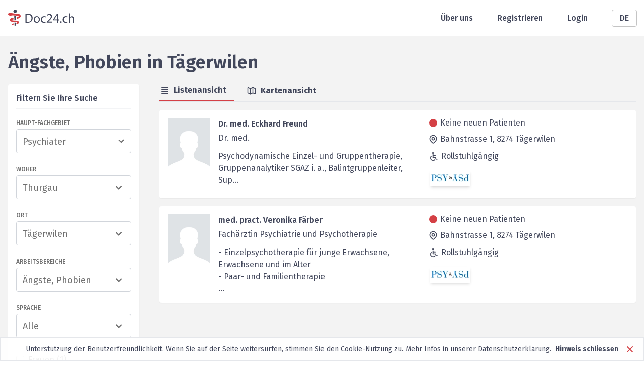

--- FILE ---
content_type: text/html; charset=utf-8
request_url: https://www.doc24.ch/de/thurgau-tg/taegerwilen/psychiater/phobie
body_size: 26212
content:
<!DOCTYPE html><html lang="de"><head><meta charSet="utf-8"/><meta name="viewport" content="width=device-width, initial-scale=1, minimum-scale=1"/><meta name="description" content="Suchen Sie einen Psychiater mit Schwerpunkt Ängste, Phobien in Tägerwilen? Bei Doc24 finden Sie alle Info&#x27;s."/><meta name="robots" content="index,follow,noarchive,noodp"/><title>Ängste, Phobien - Psychiater in Tägerwilen</title><link rel="canonical" href="https://www.doc24.ch/de/thurgau-tg/taegerwilen/psychiater/phobie"/><link rel="alternate" href="https://www.doc24.ch/de/thurgau-tg/taegerwilen/psychiater/phobie" hrefLang="de"/><link rel="alternate" href="https://www.doc24.ch/en/thurgau-tg/taegerwilen/psychiatrist/phobia" hrefLang="en"/><link rel="alternate" href="https://www.doc24.ch/fr/thurgovie-tg/taegerwilen/psychiatre/phobie" hrefLang="fr"/><link rel="alternate" href="https://www.doc24.ch/it/thurgovia-tg/taegerwilen/psichiatra/fobia" hrefLang="it"/><link rel="alternate" href="https://www.doc24.ch/thurgau-tg/taegerwilen/psychiater/phobie" hrefLang="x-default"/><meta property="og:title" content="Doc24 - Ärzte, Psychotherapeuten, Psychologen"/><meta property="og:description" content="Ausführliche Profile von Ärzten, Psychotherapeuten und Psychologen - Kontaktaufnahme per E-Mail, Online Termine vereinbaren."/><meta property="og:image" content="/images/social-image.png"/><meta property="og:url" content="https://www.doc24.ch/de/thurgau-tg/taegerwilen/psychiater/phobie"/><meta property="og:type" content="website"/><meta name="twitter:card" content="summary_large_image"/><meta name="twitter:title" content="Doc24 - Ärzte, Psychotherapeuten, Psychologen"/><meta name="twitter:description" content="Ausführliche Profile von Ärzten, Psychotherapeuten und Psychologen - Kontaktaufnahme per E-Mail, Online Termine vereinbaren."/><meta name="twitter:image" content="/images/social-image.png"/><meta name="next-head-count" content="20"/><meta charSet="utf-8"/><meta http-equiv="X-UA-Comptabile" content="IE=edge"/><link rel="icon" href="/favicon.ico"/><link rel="preconnect" href="https://fonts.googleapis.com"/><link rel="preconnect" href="https://fonts.gstatic.com" crossorigin=""/><link rel="apple-touch-icon" sizes="57x57" href="/icons/apple-icon-57x57.png"/><link rel="apple-touch-icon" sizes="60x60" href="/icons/apple-icon-60x60.png"/><link rel="apple-touch-icon" sizes="72x72" href="/icons/apple-icon-72x72.png"/><link rel="apple-touch-icon" sizes="76x76" href="/icons/apple-icon-76x76.png"/><link rel="apple-touch-icon" sizes="114x114" href="/icons/apple-icon-114x114.png"/><link rel="apple-touch-icon" sizes="120x120" href="/icons/apple-icon-120x120.png"/><link rel="apple-touch-icon" sizes="144x144" href="/icons/apple-icon-144x144.png"/><link rel="apple-touch-icon" sizes="152x152" href="/icons/apple-icon-152x152.png"/><link rel="apple-touch-icon" sizes="180x180" href="/icons/apple-icon-180x180.png"/><link rel="icon" type="image/png" sizes="192x192" href="/icons/android-icon-192x192.png"/><link rel="icon" type="image/png" sizes="32x32" href="/icons/favicon-32x32.png"/><link rel="icon" type="image/png" sizes="96x96" href="/icons/favicon-96x96.png"/><link rel="manifest" href="/webmanifest"/><meta name="msapplication-TileColor" content="#ffffff"/><meta name="msapplication-TileImage" content="/icons/ms-icon-144x144.png"/><link rel="icon" type="image/x-icon" href="/favicon.ico"/><link rel="stylesheet" data-href="https://fonts.googleapis.com/css2?family=Fira+Sans:wght@300;400;500;600;700;900&amp;display=swap"/><link rel="preload" href="/_next/static/css/5a4e6b89bdc13218.css" as="style"/><link rel="stylesheet" href="/_next/static/css/5a4e6b89bdc13218.css" data-n-g=""/><noscript data-n-css=""></noscript><script defer="" nomodule="" src="/_next/static/chunks/polyfills-c67a75d1b6f99dc8.js"></script><script src="/_next/static/chunks/webpack-7c52643017d49ad7.js" defer=""></script><script src="/_next/static/chunks/framework-79bce4a3a540b080.js" defer=""></script><script src="/_next/static/chunks/main-4990e882c001c74b.js" defer=""></script><script src="/_next/static/chunks/pages/_app-5f13f93e4d201327.js" defer=""></script><script src="/_next/static/chunks/3061-8137e461aa758cc3.js" defer=""></script><script src="/_next/static/chunks/7804-c63eca60bbfe9de2.js" defer=""></script><script src="/_next/static/chunks/967-d1ea788b7faa5cd7.js" defer=""></script><script src="/_next/static/chunks/4312-dcc7c4902d3c1950.js" defer=""></script><script src="/_next/static/chunks/pages/%5Bcanton%5D/%5Bcity%5D/%5Bspecialization%5D/%5Breason%5D-6be59fd867fbbc63.js" defer=""></script><script src="/_next/static/CXbUfay2pwlSaWBgU5KBm/_buildManifest.js" defer=""></script><script src="/_next/static/CXbUfay2pwlSaWBgU5KBm/_ssgManifest.js" defer=""></script><link rel="stylesheet" href="https://fonts.googleapis.com/css2?family=Fira+Sans:wght@300;400;500;600;700;900&display=swap"/></head><body><div id="__next" data-reactroot=""><div class="w-full m-0 p-0 pb-28 md:pb-20 min-h-screen relative bg-white-light"><div class="bg-white"><div class="container relative h-header flex items-center justify-between px-4"><div class="md:hidden"><span style="box-sizing:border-box;display:inline-block;overflow:hidden;width:initial;height:initial;background:none;opacity:1;border:0;margin:0;padding:0;position:relative;max-width:100%"><span style="box-sizing:border-box;display:block;width:initial;height:initial;background:none;opacity:1;border:0;margin:0;padding:0;max-width:100%"><img style="display:block;max-width:100%;width:initial;height:initial;background:none;opacity:1;border:0;margin:0;padding:0" alt="" aria-hidden="true" src="data:image/svg+xml,%3csvg%20xmlns=%27http://www.w3.org/2000/svg%27%20version=%271.1%27%20width=%2731%27%20height=%2724%27/%3e"/></span><img alt="Mobile Menu" src="[data-uri]" decoding="async" data-nimg="intrinsic" style="position:absolute;top:0;left:0;bottom:0;right:0;box-sizing:border-box;padding:0;border:none;margin:auto;display:block;width:0;height:0;min-width:100%;max-width:100%;min-height:100%;max-height:100%"/><noscript><img alt="Mobile Menu" srcSet="/images/menu_icon.svg 1x, /images/menu_icon.svg 2x" src="/images/menu_icon.svg" decoding="async" data-nimg="intrinsic" style="position:absolute;top:0;left:0;bottom:0;right:0;box-sizing:border-box;padding:0;border:none;margin:auto;display:block;width:0;height:0;min-width:100%;max-width:100%;min-height:100%;max-height:100%" loading="lazy"/></noscript></span></div><a class="leading-none" href="/de"><span style="box-sizing:border-box;display:inline-block;overflow:hidden;width:initial;height:initial;background:none;opacity:1;border:0;margin:0;padding:0;position:relative;max-width:100%"><span style="box-sizing:border-box;display:block;width:initial;height:initial;background:none;opacity:1;border:0;margin:0;padding:0;max-width:100%"><img style="display:block;max-width:100%;width:initial;height:initial;background:none;opacity:1;border:0;margin:0;padding:0" alt="" aria-hidden="true" src="data:image/svg+xml,%3csvg%20xmlns=%27http://www.w3.org/2000/svg%27%20version=%271.1%27%20width=%27132%27%20height=%2732%27/%3e"/></span><img alt="Logo header" srcSet="/images/logo.svg 1x, /images/logo.svg 2x" src="/images/logo.svg" decoding="async" data-nimg="intrinsic" style="position:absolute;top:0;left:0;bottom:0;right:0;box-sizing:border-box;padding:0;border:none;margin:auto;display:block;width:0;height:0;min-width:100%;max-width:100%;min-height:100%;max-height:100%"/></span></a><div class="flex items-center md:space-x-12"><a class="hidden md:block font-medium text-gray-dark" href="/de/about-us">Über uns</a><a class="hidden md:block font-medium text-gray-dark" href="/de/auth/sign-up">Registrieren</a><a class="hidden md:block font-medium text-gray-dark" href="/de/auth/login">Login</a><div class="relative w-12"><button class="inline-flex justify-center w-full rounded border border-gray-light px-6 py-1 bg-white font-medium text-gray-dark hover:bg-gray-50 focus:outline-none">DE</button></div></div></div></div><div class="container grid grid-cols-1 pt-4 px-4"><h1 class="text-4xl font-semibold mt-4 mb-6 text-gray-dark">Ängste, Phobien<!-- --> <!-- -->in<!-- --> <!-- -->Tägerwilen</h1><div class="grid gap-x-10 gap-y-5 grid-cols-1 md:grid-cols-two-column-layout-md lg:grid-cols-two-column-layout-lg lg:px-0 xl:grid-cols-two-column-layout-xl"><div><div class="hidden md:block"><div class="bg-white md:shadow-sm md:rounded p-4"><div class="flex justify-between border-b border-gray-100 mb-5 pb-2 items-center"><div class="font-semibold text-gray-dark text-base mb-0">Filtern Sie Ihre Suche</div><button class="bg-red md:hidden text-white px-4 py-2 uppercase font-medium rounded">Filtern</button></div><div class="mb-6"><div class="text-xs font-medium uppercase mb-1 text-gray">Haupt-Fachgebiet</div><div class="bg-white w-full relative cursor-pointer rounded border border-gray-300"><div class="relative z-10 w-full flex items-center pr-2"><input type="text" class="bg-white text-lg px-3 pt-2.5 pb-2 text-gray rounded-md whitespace-nowrap overflow-ellipsis overflow-hidden placeholder-gray-400 cursor-pointer w-full focus:outline-none" placeholder="Fachrichtung auswählen" value=""/><svg xmlns="http://www.w3.org/2000/svg" viewBox="0 0 20 20" fill="currentColor" class="w-6 h-6 text-gray"><path fill-rule="evenodd" d="M5.293 7.293a1 1 0 011.414 0L10 10.586l3.293-3.293a1 1 0 111.414 1.414l-4 4a1 1 0 01-1.414 0l-4-4a1 1 0 010-1.414z" clip-rule="evenodd"></path></svg></div></div></div><div class="mb-6"><div class="text-xs font-medium uppercase mb-1 text-gray">Woher</div><div class="relative bg-white w-full cursor-pointer rounded border border-gray-300"><div class="relative z-10 flex items-center justify-between px-3 pt-2.5 pb-2 "><div class="text-lg truncate text-gray">Thurgau</div><svg xmlns="http://www.w3.org/2000/svg" viewBox="0 0 20 20" fill="currentColor" class="w-6 h-6 text-gray"><path fill-rule="evenodd" d="M5.293 7.293a1 1 0 011.414 0L10 10.586l3.293-3.293a1 1 0 111.414 1.414l-4 4a1 1 0 01-1.414 0l-4-4a1 1 0 010-1.414z" clip-rule="evenodd"></path></svg></div></div></div><div class="mb-6"><div class="text-xs font-medium uppercase mb-1 text-gray">Ort</div><div class="relative bg-white w-full cursor-pointer rounded border border-gray-300"><div class="relative z-10 flex items-center justify-between px-3 pt-2.5 pb-2 "><div class="text-lg truncate text-gray">Tägerwilen</div><svg xmlns="http://www.w3.org/2000/svg" viewBox="0 0 20 20" fill="currentColor" class="w-6 h-6 text-gray"><path fill-rule="evenodd" d="M5.293 7.293a1 1 0 011.414 0L10 10.586l3.293-3.293a1 1 0 111.414 1.414l-4 4a1 1 0 01-1.414 0l-4-4a1 1 0 010-1.414z" clip-rule="evenodd"></path></svg></div></div></div><div class="mb-6"><div class="text-xs uppercase font-medium mb-1 text-gray">Arbeitsbereiche</div><div class="relative bg-white w-full rounded border border-gray-300"><div class="relative z-10 flex items-center justify-between px-3 pt-2.5 pb-2 cursor-pointer"><div class="text-lg text-gray">Ängste, Phobien</div><svg xmlns="http://www.w3.org/2000/svg" viewBox="0 0 20 20" fill="currentColor" class="w-6 h-6 text-gray"><path fill-rule="evenodd" d="M5.293 7.293a1 1 0 011.414 0L10 10.586l3.293-3.293a1 1 0 111.414 1.414l-4 4a1 1 0 01-1.414 0l-4-4a1 1 0 010-1.414z" clip-rule="evenodd"></path></svg></div></div></div><div class="mb-8"><div class="text-xs font-medium uppercase mb-1 text-gray">Sprache</div><div class="relative bg-white w-full cursor-pointer rounded border border-gray-300"><div class="relative z-10 flex items-center justify-between px-3 pt-2.5 pb-2 "><div class="text-lg truncate text-gray">Alle</div><svg xmlns="http://www.w3.org/2000/svg" viewBox="0 0 20 20" fill="currentColor" class="w-6 h-6 text-gray"><path fill-rule="evenodd" d="M5.293 7.293a1 1 0 011.414 0L10 10.586l3.293-3.293a1 1 0 111.414 1.414l-4 4a1 1 0 01-1.414 0l-4-4a1 1 0 010-1.414z" clip-rule="evenodd"></path></svg></div></div></div><div class="mb-3"><label class="flex items-center w-max cursor-pointer" for="womenExist"><input type="checkbox" class="checkbox cursor-pointer " id="womenExist" name="womenExist"/><div class="text-gray ml-2 tracking-wide">Frauen<!-- --> (<!-- -->1<!-- -->)</div></label></div><div class="mb-3"><label class="flex items-center w-max cursor-pointer" for="menExist"><input type="checkbox" class="checkbox cursor-pointer " id="menExist" name="menExist"/><div class="text-gray ml-2 tracking-wide">Männer<!-- --> (<!-- -->1<!-- -->)</div></label></div><div class="mb-3"><label class="flex items-center w-max cursor-pointer" for="institutionsExist"><input type="checkbox" class="checkbox cursor-pointer cursor-not-allowed" disabled="" id="institutionsExist" name="institutionsExist"/><div class="text-gray-light cursor-not-allowed ml-2 tracking-wide">Institutionen<!-- --> (<!-- -->0<!-- -->)</div></label></div><div class="mb-3"><label class="flex items-center w-max cursor-pointer" for="withPicture"><input type="checkbox" class="checkbox cursor-pointer cursor-not-allowed" disabled="" id="withPicture" name="withPicture"/><div class="text-gray-light cursor-not-allowed ml-2 tracking-wide">mit Bild<!-- --> (<!-- -->0<!-- -->)</div></label></div><div class="mb-3"><label class="flex items-center w-max cursor-pointer" for="withOnlineBookingConsultation"><input type="checkbox" class="checkbox cursor-pointer cursor-not-allowed" disabled="" id="withOnlineBookingConsultation" name="withOnlineBookingConsultation"/><div class="text-gray-light cursor-not-allowed ml-2 tracking-wide">Online-Beratung<!-- --> (<!-- -->0<!-- -->)</div></label></div><div class="mb-3"><label class="flex items-center w-max cursor-pointer" for="withBooking"><input type="checkbox" class="checkbox cursor-pointer cursor-not-allowed" disabled="" id="withBooking" name="withBooking"/><div class="text-gray-light cursor-not-allowed ml-2 tracking-wide">Termin-Buchung<!-- --> (<!-- -->0<!-- -->)</div></label></div><div class="mb-3"><label class="flex items-center w-max cursor-pointer" for="withBasicInsurance"><input type="checkbox" class="checkbox cursor-pointer cursor-not-allowed" disabled="" id="withBasicInsurance" name="withBasicInsurance"/><div class="text-gray-light cursor-not-allowed ml-2 tracking-wide">Grundversicherung<!-- --> (<!-- -->0<!-- -->)</div></label></div><div class="mb-3"><label class="flex items-center w-max cursor-pointer" for="withSupplementaryInsurance"><input type="checkbox" class="checkbox cursor-pointer cursor-not-allowed" disabled="" id="withSupplementaryInsurance" name="withSupplementaryInsurance"/><div class="text-gray-light cursor-not-allowed ml-2 tracking-wide">Zusatzversicherung<!-- --> (<!-- -->0<!-- -->)</div></label></div><div class="mb-3"><label class="flex items-center w-max cursor-pointer" for="prescriptions"><input type="checkbox" class="checkbox cursor-pointer cursor-not-allowed" disabled="" id="prescriptions" name="prescriptions"/><div class="text-gray-light cursor-not-allowed ml-2 tracking-wide">Anordnungen<!-- --> (<!-- -->0<!-- -->)</div></label></div><div class="mb-6"><label class="flex items-center w-max cursor-pointer" for="caseAssessments"><input type="checkbox" class="checkbox cursor-pointer cursor-not-allowed" disabled="" id="caseAssessments" name="caseAssessments"/><div class="text-gray-light cursor-not-allowed ml-2 tracking-wide">Fallbeurteilungen<!-- --> (<!-- -->0<!-- -->)</div></label></div><div class="flex items-center w-full px-3 pt-2.5 pb-2 border border-gray-light rounded-3xl text-gray"><input type="text" placeholder="Über Schlüsselwort suchen" class="w-full whitespace-nowrap overflow-ellipsis overflow-hidden focus:outline-none" value=""/><svg xmlns="http://www.w3.org/2000/svg" viewBox="0 0 20 20" fill="currentColor" class="w-6 h-6 ml-3 cursor-pointer"><path fill-rule="evenodd" d="M8 4a4 4 0 100 8 4 4 0 000-8zM2 8a6 6 0 1110.89 3.476l4.817 4.817a1 1 0 01-1.414 1.414l-4.816-4.816A6 6 0 012 8z" clip-rule="evenodd"></path></svg></div></div></div></div><div class="pb-10"><div class="flex justify-between mb-4"><div class="flex w-full border-b"><div class="flex items-center font-bold mr-6 pr-4 pb-2 cursor-pointer text-gray-dark border-b-2 border-red"><svg xmlns="http://www.w3.org/2000/svg" viewBox="0 0 20 20" fill="currentColor" class="w-5 h-5 mr-2"><path fill-rule="evenodd" d="M3 4a1 1 0 011-1h12a1 1 0 110 2H4a1 1 0 01-1-1zm0 4a1 1 0 011-1h12a1 1 0 110 2H4a1 1 0 01-1-1zm0 4a1 1 0 011-1h12a1 1 0 110 2H4a1 1 0 01-1-1zm0 4a1 1 0 011-1h12a1 1 0 110 2H4a1 1 0 01-1-1z" clip-rule="evenodd"></path></svg>Listenansicht</div><div class="flex items-center font-bold pr-4 pb-2 cursor-pointer text-gray-dark "><svg xmlns="http://www.w3.org/2000/svg" fill="none" viewBox="0 0 24 24" stroke="currentColor" class="w-5 h-5 mr-2"><path stroke-linecap="round" stroke-linejoin="round" stroke-width="2" d="M9 20l-5.447-2.724A1 1 0 013 16.382V5.618a1 1 0 011.447-.894L9 7m0 13l6-3m-6 3V7m6 10l4.553 2.276A1 1 0 0021 18.382V7.618a1 1 0 00-.553-.894L15 4m0 13V4m0 0L9 7"></path></svg>Kartenansicht</div></div></div><div class="mb-4 md:hidden"><button class="flex items-center py-1 pl-2 pr-4 font-bold text-white rounded-sm bg-gray-dark"><svg xmlns="http://www.w3.org/2000/svg" fill="none" viewBox="0 0 24 24" stroke="currentColor" class="w-6 h-6 mr-2"><path stroke-linecap="round" stroke-linejoin="round" stroke-width="2" d="M12 6V4m0 2a2 2 0 100 4m0-4a2 2 0 110 4m-6 8a2 2 0 100-4m0 4a2 2 0 110-4m0 4v2m0-6V4m6 6v10m6-2a2 2 0 100-4m0 4a2 2 0 110-4m0 4v2m0-6V4"></path></svg>Resultate filtern</button></div><div class="group bg-white rounded shadow-sm mb-4 py-4 px-4 hover:bg-gray-50" style="min-height:11rem"><div class="flex"><div class="relative w-24 h-28"><span style="box-sizing:border-box;display:block;overflow:hidden;width:initial;height:initial;background:none;opacity:1;border:0;margin:0;padding:0;position:relative"><span style="box-sizing:border-box;display:block;width:initial;height:initial;background:none;opacity:1;border:0;margin:0;padding:0;padding-top:116.66666666666667%"></span><img alt="Doctor picture" sizes="100vw" srcSet="/_next/image?url=%2Fimages%2Fdoctor_default_avatar.png&amp;w=640&amp;q=100 640w, /_next/image?url=%2Fimages%2Fdoctor_default_avatar.png&amp;w=750&amp;q=100 750w, /_next/image?url=%2Fimages%2Fdoctor_default_avatar.png&amp;w=828&amp;q=100 828w, /_next/image?url=%2Fimages%2Fdoctor_default_avatar.png&amp;w=1080&amp;q=100 1080w, /_next/image?url=%2Fimages%2Fdoctor_default_avatar.png&amp;w=1200&amp;q=100 1200w, /_next/image?url=%2Fimages%2Fdoctor_default_avatar.png&amp;w=1920&amp;q=100 1920w, /_next/image?url=%2Fimages%2Fdoctor_default_avatar.png&amp;w=2048&amp;q=100 2048w, /_next/image?url=%2Fimages%2Fdoctor_default_avatar.png&amp;w=3840&amp;q=100 3840w" src="/_next/image?url=%2Fimages%2Fdoctor_default_avatar.png&amp;w=3840&amp;q=100" decoding="async" data-nimg="responsive" style="position:absolute;top:0;left:0;bottom:0;right:0;box-sizing:border-box;padding:0;border:none;margin:auto;display:block;width:0;height:0;min-width:100%;max-width:100%;min-height:100%;max-height:100%;object-fit:cover"/></span></div><div class="grid w-full grid-cols-1 ml-4 lg:grid-cols-2 gap-x-5"><div><a class="font-semibold text-gray-dark hover:underline hover:text-gray group-hover:underline" href="/de/thurgau-tg/taegerwilen/psychiater/alle/veronika-faerber?referrer=%2Fthurgau-tg%2Ftaegerwilen%2Fpsychiater%2Fphobie">med. pract. Veronika Färber</a><div class="mt-1 mb-3 text-gray-dark">Fachärztin Psychiatrie und Psychotherapie</div><div class="hidden break-word text-gray-dark sm:block">- Einzelpsychotherapie für junge Erwachsene, Erwachsene und im Alter<br />- Paar- und Familientherapie<br />...</div></div><div class="flex-col hidden lg:flex"><div><div class="text-base leading-5 text-gray-dark"><div class="flex mb-3 xl:items-center"><div><div class="bg-red w-4 h-4 rounded-xl ml-0.5 mr-1.5"></div></div><span>Keine neuen Patienten</span></div><div class="flex"><div><svg xmlns="http://www.w3.org/2000/svg" fill="none" viewBox="0 0 24 24" stroke="currentColor" class="w-5 h-5 mr-1"><path stroke-linecap="round" stroke-linejoin="round" stroke-width="2" d="M17.657 16.657L13.414 20.9a1.998 1.998 0 01-2.827 0l-4.244-4.243a8 8 0 1111.314 0z"></path><path stroke-linecap="round" stroke-linejoin="round" stroke-width="2" d="M15 11a3 3 0 11-6 0 3 3 0 016 0z"></path></svg></div><div>Bahnstrasse 1, <!-- -->8274<!-- --> <!-- -->Tägerwilen</div></div></div><div class="flex flex-wrap text-gray-dark mt-3"><div class="mr-5 mb-1 xl:mb-0" data-tip="true" data-for="info-icon-0-veronika-faerber"><div class="flex items-center"><div><svg width="22" height="19" viewBox="0 0 15 18" fill="none" xmlns="http://www.w3.org/2000/svg"><path d="M7.526 2.358a1.358 1.358 0 1 1-2.716 0 1.358 1.358 0 0 1 2.716 0Zm6.426 11.07h-1.59l-.985-2.733a.559.559 0 0 0-.526-.37H6.706v-2.51h3.85a.559.559 0 1 0 0-1.118h-3.85V4.972a.559.559 0 1 0-1.118 0v5.913c0 .309.25.559.559.559h4.311l.985 2.732c.08.222.29.37.526.37h1.983a.559.559 0 1 0 0-1.119ZM9.28 14.652a4.167 4.167 0 0 1-2.967 1.229 4.2 4.2 0 0 1-4.194-4.195c0-1.12.436-2.174 1.229-2.966a.56.56 0 0 0-.791-.79A5.279 5.279 0 0 0 1 11.686 5.319 5.319 0 0 0 6.312 17c1.42 0 2.754-.553 3.757-1.556a.559.559 0 1 0-.79-.79Z" fill="#42475B"></path><path d="M7.526 2.358h.25-.25Zm4.836 11.07-.235.084.06.165h.175v-.25Zm-.985-2.733-.235.085.235-.085Zm-4.671-.37h-.25v.25h.25v-.25Zm0-2.51v-.25h-.25v.25h.25Zm0-1.118h-.25v.25h.25v-.25Zm3.752 4.747.236-.085-.06-.165h-.176v.25Zm.985 2.732.235-.085-.235.085Zm-2.164.477.177.177-.177-.177ZM3.347 8.721l-.177-.177.177.177Zm0-.79-.177.176.177-.177Zm-.791 0 .177.176-.177-.177Zm7.513 7.513-.176-.177.176.177Zm0-.791.177-.177-.177.177ZM6.168 3.966c.888 0 1.608-.72 1.608-1.608h-.5c0 .612-.496 1.108-1.108 1.108v.5ZM4.56 2.358c0 .888.72 1.608 1.608 1.608v-.5A1.108 1.108 0 0 1 5.06 2.358h-.5ZM6.168.75c-.889 0-1.608.72-1.608 1.608h.5c0-.612.496-1.108 1.108-1.108v-.5Zm1.608 1.608c0-.888-.72-1.608-1.608-1.608v.5c.612 0 1.108.496 1.108 1.108h.5Zm4.586 11.32h1.59v-.5h-1.59v.5Zm-1.22-2.898.985 2.732.47-.17-.984-2.732-.47.17Zm-.29-.204a.31.31 0 0 1 .29.204l.47-.17a.809.809 0 0 0-.76-.534v.5Zm-4.146 0h4.145v-.5H6.706v.5Zm-.25-2.76v2.51h.5v-2.51h-.5Zm4.1-.25h-3.85v.5h3.85v-.5Zm.309-.31a.31.31 0 0 1-.31.31v.5a.81.81 0 0 0 .81-.81h-.5Zm-.31-.309a.31.31 0 0 1 .31.31h.5a.81.81 0 0 0-.81-.81v.5Zm-3.85 0h3.85v-.5h-3.85v.5Zm-.25-1.975v1.725h.5V4.972h-.5Zm-.308-.31a.31.31 0 0 1 .309.31h.5a.809.809 0 0 0-.81-.81v.5Zm-.31.31a.31.31 0 0 1 .31-.31v-.5a.809.809 0 0 0-.81.81h.5Zm0 5.913V4.972h-.5v5.913h.5Zm.31.309a.309.309 0 0 1-.31-.31h-.5c0 .447.363.81.81.81v-.5Zm4.311 0H6.147v.5h4.311v-.5Zm1.22 2.897-.984-2.732-.47.17.984 2.732.47-.17Zm.291.204a.31.31 0 0 1-.29-.204l-.471.17a.81.81 0 0 0 .761.534v-.5Zm1.983 0H11.97v.5h1.983v-.5Zm.31-.309a.31.31 0 0 1-.31.31v.5a.81.81 0 0 0 .81-.81h-.5Zm-.31-.309a.31.31 0 0 1 .31.31h.5a.809.809 0 0 0-.81-.81v.5Zm-7.64 2.455a4.417 4.417 0 0 0 3.144-1.302l-.354-.354a3.917 3.917 0 0 1-2.79 1.156v.5Zm-4.444-4.445a4.45 4.45 0 0 0 4.444 4.445v-.5a3.95 3.95 0 0 1-3.944-3.945h-.5ZM3.17 8.544a4.418 4.418 0 0 0-1.302 3.143h.5c0-1.054.41-2.044 1.155-2.79l-.353-.353Zm0-.437a.31.31 0 0 1 0 .437l.353.354a.81.81 0 0 0 0-1.145l-.353.354Zm-.437 0a.31.31 0 0 1 .437 0l.353-.354a.809.809 0 0 0-1.144 0l.354.354Zm-1.483 3.58c0-1.353.526-2.624 1.483-3.58l-.354-.354A5.529 5.529 0 0 0 .75 11.687h.5Zm5.062 5.063a5.069 5.069 0 0 1-5.062-5.063h-.5a5.569 5.569 0 0 0 5.562 5.563v-.5Zm3.58-1.483a5.028 5.028 0 0 1-3.58 1.483v.5a5.528 5.528 0 0 0 3.934-1.63l-.353-.353Zm0-.437a.31.31 0 0 1 0 .437l.354.353a.809.809 0 0 0 0-1.144l-.353.354Zm-.436 0a.31.31 0 0 1 .437 0l.353-.354a.81.81 0 0 0-1.144 0l.354.354Z" fill="#42475B"></path></svg></div><div class="ml-1">Rollstuhlgängig</div></div></div></div><div class="flex flex-wrap mt-4 ml-1"><div data-tip="true" data-for="association-sgpp-veronika-faerber"><div class="relative w-20 mb-2 mr-3 shadow-md unset-img"><span style="box-sizing:border-box;display:block;overflow:hidden;width:initial;height:initial;background:none;opacity:1;border:0;margin:0;padding:0;position:absolute;top:0;left:0;bottom:0;right:0"><img alt="SGPP logo" sizes="100vw" srcSet="/_next/image?url=https%3A%2F%2Fs3.amazonaws.com%2Fdoc24-associations%2Fsgpp&amp;w=640&amp;q=100 640w, /_next/image?url=https%3A%2F%2Fs3.amazonaws.com%2Fdoc24-associations%2Fsgpp&amp;w=750&amp;q=100 750w, /_next/image?url=https%3A%2F%2Fs3.amazonaws.com%2Fdoc24-associations%2Fsgpp&amp;w=828&amp;q=100 828w, /_next/image?url=https%3A%2F%2Fs3.amazonaws.com%2Fdoc24-associations%2Fsgpp&amp;w=1080&amp;q=100 1080w, /_next/image?url=https%3A%2F%2Fs3.amazonaws.com%2Fdoc24-associations%2Fsgpp&amp;w=1200&amp;q=100 1200w, /_next/image?url=https%3A%2F%2Fs3.amazonaws.com%2Fdoc24-associations%2Fsgpp&amp;w=1920&amp;q=100 1920w, /_next/image?url=https%3A%2F%2Fs3.amazonaws.com%2Fdoc24-associations%2Fsgpp&amp;w=2048&amp;q=100 2048w, /_next/image?url=https%3A%2F%2Fs3.amazonaws.com%2Fdoc24-associations%2Fsgpp&amp;w=3840&amp;q=100 3840w" src="/_next/image?url=https%3A%2F%2Fs3.amazonaws.com%2Fdoc24-associations%2Fsgpp&amp;w=3840&amp;q=100" decoding="async" data-nimg="fill" class="object-contain !w-full !relative !h-unset association-logo" style="position:absolute;top:0;left:0;bottom:0;right:0;box-sizing:border-box;padding:0;border:none;margin:auto;display:block;width:0;height:0;min-width:100%;max-width:100%;min-height:100%;max-height:100%"/></span></div></div></div></div></div></div></div><div class="mt-1 text-gray-dark break-word sm:hidden">- Einzelpsychotherapie für junge Erwachsene, Erwachsene und im Alter
- Paar- und Familientherapie
...</div><div class="mt-4 lg:hidden"><div><div class="text-base leading-5 text-gray-dark"><div class="flex mb-3 xl:items-center"><div><div class="bg-red w-4 h-4 rounded-xl ml-0.5 mr-1.5"></div></div><span>Keine neuen Patienten</span></div><div class="flex"><div><svg xmlns="http://www.w3.org/2000/svg" fill="none" viewBox="0 0 24 24" stroke="currentColor" class="w-5 h-5 mr-1"><path stroke-linecap="round" stroke-linejoin="round" stroke-width="2" d="M17.657 16.657L13.414 20.9a1.998 1.998 0 01-2.827 0l-4.244-4.243a8 8 0 1111.314 0z"></path><path stroke-linecap="round" stroke-linejoin="round" stroke-width="2" d="M15 11a3 3 0 11-6 0 3 3 0 016 0z"></path></svg></div><div>Bahnstrasse 1, <!-- -->8274<!-- --> <!-- -->Tägerwilen</div></div></div><div class="flex flex-wrap text-gray-dark mt-3"><div class="mr-5 mb-1 xl:mb-0" data-tip="true" data-for="info-icon-0-veronika-faerber"><div class="flex items-center"><div><svg width="22" height="19" viewBox="0 0 15 18" fill="none" xmlns="http://www.w3.org/2000/svg"><path d="M7.526 2.358a1.358 1.358 0 1 1-2.716 0 1.358 1.358 0 0 1 2.716 0Zm6.426 11.07h-1.59l-.985-2.733a.559.559 0 0 0-.526-.37H6.706v-2.51h3.85a.559.559 0 1 0 0-1.118h-3.85V4.972a.559.559 0 1 0-1.118 0v5.913c0 .309.25.559.559.559h4.311l.985 2.732c.08.222.29.37.526.37h1.983a.559.559 0 1 0 0-1.119ZM9.28 14.652a4.167 4.167 0 0 1-2.967 1.229 4.2 4.2 0 0 1-4.194-4.195c0-1.12.436-2.174 1.229-2.966a.56.56 0 0 0-.791-.79A5.279 5.279 0 0 0 1 11.686 5.319 5.319 0 0 0 6.312 17c1.42 0 2.754-.553 3.757-1.556a.559.559 0 1 0-.79-.79Z" fill="#42475B"></path><path d="M7.526 2.358h.25-.25Zm4.836 11.07-.235.084.06.165h.175v-.25Zm-.985-2.733-.235.085.235-.085Zm-4.671-.37h-.25v.25h.25v-.25Zm0-2.51v-.25h-.25v.25h.25Zm0-1.118h-.25v.25h.25v-.25Zm3.752 4.747.236-.085-.06-.165h-.176v.25Zm.985 2.732.235-.085-.235.085Zm-2.164.477.177.177-.177-.177ZM3.347 8.721l-.177-.177.177.177Zm0-.79-.177.176.177-.177Zm-.791 0 .177.176-.177-.177Zm7.513 7.513-.176-.177.176.177Zm0-.791.177-.177-.177.177ZM6.168 3.966c.888 0 1.608-.72 1.608-1.608h-.5c0 .612-.496 1.108-1.108 1.108v.5ZM4.56 2.358c0 .888.72 1.608 1.608 1.608v-.5A1.108 1.108 0 0 1 5.06 2.358h-.5ZM6.168.75c-.889 0-1.608.72-1.608 1.608h.5c0-.612.496-1.108 1.108-1.108v-.5Zm1.608 1.608c0-.888-.72-1.608-1.608-1.608v.5c.612 0 1.108.496 1.108 1.108h.5Zm4.586 11.32h1.59v-.5h-1.59v.5Zm-1.22-2.898.985 2.732.47-.17-.984-2.732-.47.17Zm-.29-.204a.31.31 0 0 1 .29.204l.47-.17a.809.809 0 0 0-.76-.534v.5Zm-4.146 0h4.145v-.5H6.706v.5Zm-.25-2.76v2.51h.5v-2.51h-.5Zm4.1-.25h-3.85v.5h3.85v-.5Zm.309-.31a.31.31 0 0 1-.31.31v.5a.81.81 0 0 0 .81-.81h-.5Zm-.31-.309a.31.31 0 0 1 .31.31h.5a.81.81 0 0 0-.81-.81v.5Zm-3.85 0h3.85v-.5h-3.85v.5Zm-.25-1.975v1.725h.5V4.972h-.5Zm-.308-.31a.31.31 0 0 1 .309.31h.5a.809.809 0 0 0-.81-.81v.5Zm-.31.31a.31.31 0 0 1 .31-.31v-.5a.809.809 0 0 0-.81.81h.5Zm0 5.913V4.972h-.5v5.913h.5Zm.31.309a.309.309 0 0 1-.31-.31h-.5c0 .447.363.81.81.81v-.5Zm4.311 0H6.147v.5h4.311v-.5Zm1.22 2.897-.984-2.732-.47.17.984 2.732.47-.17Zm.291.204a.31.31 0 0 1-.29-.204l-.471.17a.81.81 0 0 0 .761.534v-.5Zm1.983 0H11.97v.5h1.983v-.5Zm.31-.309a.31.31 0 0 1-.31.31v.5a.81.81 0 0 0 .81-.81h-.5Zm-.31-.309a.31.31 0 0 1 .31.31h.5a.809.809 0 0 0-.81-.81v.5Zm-7.64 2.455a4.417 4.417 0 0 0 3.144-1.302l-.354-.354a3.917 3.917 0 0 1-2.79 1.156v.5Zm-4.444-4.445a4.45 4.45 0 0 0 4.444 4.445v-.5a3.95 3.95 0 0 1-3.944-3.945h-.5ZM3.17 8.544a4.418 4.418 0 0 0-1.302 3.143h.5c0-1.054.41-2.044 1.155-2.79l-.353-.353Zm0-.437a.31.31 0 0 1 0 .437l.353.354a.81.81 0 0 0 0-1.145l-.353.354Zm-.437 0a.31.31 0 0 1 .437 0l.353-.354a.809.809 0 0 0-1.144 0l.354.354Zm-1.483 3.58c0-1.353.526-2.624 1.483-3.58l-.354-.354A5.529 5.529 0 0 0 .75 11.687h.5Zm5.062 5.063a5.069 5.069 0 0 1-5.062-5.063h-.5a5.569 5.569 0 0 0 5.562 5.563v-.5Zm3.58-1.483a5.028 5.028 0 0 1-3.58 1.483v.5a5.528 5.528 0 0 0 3.934-1.63l-.353-.353Zm0-.437a.31.31 0 0 1 0 .437l.354.353a.809.809 0 0 0 0-1.144l-.353.354Zm-.436 0a.31.31 0 0 1 .437 0l.353-.354a.81.81 0 0 0-1.144 0l.354.354Z" fill="#42475B"></path></svg></div><div class="ml-1">Rollstuhlgängig</div></div></div></div><div class="flex flex-wrap mt-4 ml-1"><div data-tip="true" data-for="association-sgpp-veronika-faerber"><div class="relative w-20 mb-2 mr-3 shadow-md unset-img"><span style="box-sizing:border-box;display:block;overflow:hidden;width:initial;height:initial;background:none;opacity:1;border:0;margin:0;padding:0;position:absolute;top:0;left:0;bottom:0;right:0"><img alt="SGPP logo" sizes="100vw" srcSet="/_next/image?url=https%3A%2F%2Fs3.amazonaws.com%2Fdoc24-associations%2Fsgpp&amp;w=640&amp;q=100 640w, /_next/image?url=https%3A%2F%2Fs3.amazonaws.com%2Fdoc24-associations%2Fsgpp&amp;w=750&amp;q=100 750w, /_next/image?url=https%3A%2F%2Fs3.amazonaws.com%2Fdoc24-associations%2Fsgpp&amp;w=828&amp;q=100 828w, /_next/image?url=https%3A%2F%2Fs3.amazonaws.com%2Fdoc24-associations%2Fsgpp&amp;w=1080&amp;q=100 1080w, /_next/image?url=https%3A%2F%2Fs3.amazonaws.com%2Fdoc24-associations%2Fsgpp&amp;w=1200&amp;q=100 1200w, /_next/image?url=https%3A%2F%2Fs3.amazonaws.com%2Fdoc24-associations%2Fsgpp&amp;w=1920&amp;q=100 1920w, /_next/image?url=https%3A%2F%2Fs3.amazonaws.com%2Fdoc24-associations%2Fsgpp&amp;w=2048&amp;q=100 2048w, /_next/image?url=https%3A%2F%2Fs3.amazonaws.com%2Fdoc24-associations%2Fsgpp&amp;w=3840&amp;q=100 3840w" src="/_next/image?url=https%3A%2F%2Fs3.amazonaws.com%2Fdoc24-associations%2Fsgpp&amp;w=3840&amp;q=100" decoding="async" data-nimg="fill" class="object-contain !w-full !relative !h-unset association-logo" style="position:absolute;top:0;left:0;bottom:0;right:0;box-sizing:border-box;padding:0;border:none;margin:auto;display:block;width:0;height:0;min-width:100%;max-width:100%;min-height:100%;max-height:100%"/></span></div></div></div></div></div></div><div class="group bg-white rounded shadow-sm mb-4 py-4 px-4 hover:bg-gray-50" style="min-height:11rem"><div class="flex"><div class="relative w-24 h-28"><span style="box-sizing:border-box;display:block;overflow:hidden;width:initial;height:initial;background:none;opacity:1;border:0;margin:0;padding:0;position:relative"><span style="box-sizing:border-box;display:block;width:initial;height:initial;background:none;opacity:1;border:0;margin:0;padding:0;padding-top:116.66666666666667%"></span><img alt="Doctor picture" sizes="100vw" srcSet="/_next/image?url=%2Fimages%2Fdoctor_default_avatar.png&amp;w=640&amp;q=100 640w, /_next/image?url=%2Fimages%2Fdoctor_default_avatar.png&amp;w=750&amp;q=100 750w, /_next/image?url=%2Fimages%2Fdoctor_default_avatar.png&amp;w=828&amp;q=100 828w, /_next/image?url=%2Fimages%2Fdoctor_default_avatar.png&amp;w=1080&amp;q=100 1080w, /_next/image?url=%2Fimages%2Fdoctor_default_avatar.png&amp;w=1200&amp;q=100 1200w, /_next/image?url=%2Fimages%2Fdoctor_default_avatar.png&amp;w=1920&amp;q=100 1920w, /_next/image?url=%2Fimages%2Fdoctor_default_avatar.png&amp;w=2048&amp;q=100 2048w, /_next/image?url=%2Fimages%2Fdoctor_default_avatar.png&amp;w=3840&amp;q=100 3840w" src="/_next/image?url=%2Fimages%2Fdoctor_default_avatar.png&amp;w=3840&amp;q=100" decoding="async" data-nimg="responsive" style="position:absolute;top:0;left:0;bottom:0;right:0;box-sizing:border-box;padding:0;border:none;margin:auto;display:block;width:0;height:0;min-width:100%;max-width:100%;min-height:100%;max-height:100%;object-fit:cover"/></span></div><div class="grid w-full grid-cols-1 ml-4 lg:grid-cols-2 gap-x-5"><div><a class="font-semibold text-gray-dark hover:underline hover:text-gray group-hover:underline" href="/de/thurgau-tg/taegerwilen/psychiater/alle/eckhard-freund?referrer=%2Fthurgau-tg%2Ftaegerwilen%2Fpsychiater%2Fphobie">Dr. med. Eckhard Freund</a><div class="mt-1 mb-3 text-gray-dark">Dr. med.</div><div class="hidden break-word text-gray-dark sm:block">Psychodynamische Einzel- und Gruppentherapie, Gruppenanalytiker SGAZ i. a., Balintgruppenleiter, Sup...</div></div><div class="flex-col hidden lg:flex"><div><div class="text-base leading-5 text-gray-dark"><div class="flex mb-3 xl:items-center"><div><div class="bg-red w-4 h-4 rounded-xl ml-0.5 mr-1.5"></div></div><span>Keine neuen Patienten</span></div><div class="flex"><div><svg xmlns="http://www.w3.org/2000/svg" fill="none" viewBox="0 0 24 24" stroke="currentColor" class="w-5 h-5 mr-1"><path stroke-linecap="round" stroke-linejoin="round" stroke-width="2" d="M17.657 16.657L13.414 20.9a1.998 1.998 0 01-2.827 0l-4.244-4.243a8 8 0 1111.314 0z"></path><path stroke-linecap="round" stroke-linejoin="round" stroke-width="2" d="M15 11a3 3 0 11-6 0 3 3 0 016 0z"></path></svg></div><div>Bahnstrasse 1, <!-- -->8274<!-- --> <!-- -->Tägerwilen</div></div></div><div class="flex flex-wrap text-gray-dark mt-3"><div class="mr-5 mb-1 xl:mb-0" data-tip="true" data-for="info-icon-0-eckhard-freund"><div class="flex items-center"><div><svg width="22" height="19" viewBox="0 0 15 18" fill="none" xmlns="http://www.w3.org/2000/svg"><path d="M7.526 2.358a1.358 1.358 0 1 1-2.716 0 1.358 1.358 0 0 1 2.716 0Zm6.426 11.07h-1.59l-.985-2.733a.559.559 0 0 0-.526-.37H6.706v-2.51h3.85a.559.559 0 1 0 0-1.118h-3.85V4.972a.559.559 0 1 0-1.118 0v5.913c0 .309.25.559.559.559h4.311l.985 2.732c.08.222.29.37.526.37h1.983a.559.559 0 1 0 0-1.119ZM9.28 14.652a4.167 4.167 0 0 1-2.967 1.229 4.2 4.2 0 0 1-4.194-4.195c0-1.12.436-2.174 1.229-2.966a.56.56 0 0 0-.791-.79A5.279 5.279 0 0 0 1 11.686 5.319 5.319 0 0 0 6.312 17c1.42 0 2.754-.553 3.757-1.556a.559.559 0 1 0-.79-.79Z" fill="#42475B"></path><path d="M7.526 2.358h.25-.25Zm4.836 11.07-.235.084.06.165h.175v-.25Zm-.985-2.733-.235.085.235-.085Zm-4.671-.37h-.25v.25h.25v-.25Zm0-2.51v-.25h-.25v.25h.25Zm0-1.118h-.25v.25h.25v-.25Zm3.752 4.747.236-.085-.06-.165h-.176v.25Zm.985 2.732.235-.085-.235.085Zm-2.164.477.177.177-.177-.177ZM3.347 8.721l-.177-.177.177.177Zm0-.79-.177.176.177-.177Zm-.791 0 .177.176-.177-.177Zm7.513 7.513-.176-.177.176.177Zm0-.791.177-.177-.177.177ZM6.168 3.966c.888 0 1.608-.72 1.608-1.608h-.5c0 .612-.496 1.108-1.108 1.108v.5ZM4.56 2.358c0 .888.72 1.608 1.608 1.608v-.5A1.108 1.108 0 0 1 5.06 2.358h-.5ZM6.168.75c-.889 0-1.608.72-1.608 1.608h.5c0-.612.496-1.108 1.108-1.108v-.5Zm1.608 1.608c0-.888-.72-1.608-1.608-1.608v.5c.612 0 1.108.496 1.108 1.108h.5Zm4.586 11.32h1.59v-.5h-1.59v.5Zm-1.22-2.898.985 2.732.47-.17-.984-2.732-.47.17Zm-.29-.204a.31.31 0 0 1 .29.204l.47-.17a.809.809 0 0 0-.76-.534v.5Zm-4.146 0h4.145v-.5H6.706v.5Zm-.25-2.76v2.51h.5v-2.51h-.5Zm4.1-.25h-3.85v.5h3.85v-.5Zm.309-.31a.31.31 0 0 1-.31.31v.5a.81.81 0 0 0 .81-.81h-.5Zm-.31-.309a.31.31 0 0 1 .31.31h.5a.81.81 0 0 0-.81-.81v.5Zm-3.85 0h3.85v-.5h-3.85v.5Zm-.25-1.975v1.725h.5V4.972h-.5Zm-.308-.31a.31.31 0 0 1 .309.31h.5a.809.809 0 0 0-.81-.81v.5Zm-.31.31a.31.31 0 0 1 .31-.31v-.5a.809.809 0 0 0-.81.81h.5Zm0 5.913V4.972h-.5v5.913h.5Zm.31.309a.309.309 0 0 1-.31-.31h-.5c0 .447.363.81.81.81v-.5Zm4.311 0H6.147v.5h4.311v-.5Zm1.22 2.897-.984-2.732-.47.17.984 2.732.47-.17Zm.291.204a.31.31 0 0 1-.29-.204l-.471.17a.81.81 0 0 0 .761.534v-.5Zm1.983 0H11.97v.5h1.983v-.5Zm.31-.309a.31.31 0 0 1-.31.31v.5a.81.81 0 0 0 .81-.81h-.5Zm-.31-.309a.31.31 0 0 1 .31.31h.5a.809.809 0 0 0-.81-.81v.5Zm-7.64 2.455a4.417 4.417 0 0 0 3.144-1.302l-.354-.354a3.917 3.917 0 0 1-2.79 1.156v.5Zm-4.444-4.445a4.45 4.45 0 0 0 4.444 4.445v-.5a3.95 3.95 0 0 1-3.944-3.945h-.5ZM3.17 8.544a4.418 4.418 0 0 0-1.302 3.143h.5c0-1.054.41-2.044 1.155-2.79l-.353-.353Zm0-.437a.31.31 0 0 1 0 .437l.353.354a.81.81 0 0 0 0-1.145l-.353.354Zm-.437 0a.31.31 0 0 1 .437 0l.353-.354a.809.809 0 0 0-1.144 0l.354.354Zm-1.483 3.58c0-1.353.526-2.624 1.483-3.58l-.354-.354A5.529 5.529 0 0 0 .75 11.687h.5Zm5.062 5.063a5.069 5.069 0 0 1-5.062-5.063h-.5a5.569 5.569 0 0 0 5.562 5.563v-.5Zm3.58-1.483a5.028 5.028 0 0 1-3.58 1.483v.5a5.528 5.528 0 0 0 3.934-1.63l-.353-.353Zm0-.437a.31.31 0 0 1 0 .437l.354.353a.809.809 0 0 0 0-1.144l-.353.354Zm-.436 0a.31.31 0 0 1 .437 0l.353-.354a.81.81 0 0 0-1.144 0l.354.354Z" fill="#42475B"></path></svg></div><div class="ml-1">Rollstuhlgängig</div></div></div></div><div class="flex flex-wrap mt-4 ml-1"><div data-tip="true" data-for="association-sgpp-eckhard-freund"><div class="relative w-20 mb-2 mr-3 shadow-md unset-img"><span style="box-sizing:border-box;display:block;overflow:hidden;width:initial;height:initial;background:none;opacity:1;border:0;margin:0;padding:0;position:absolute;top:0;left:0;bottom:0;right:0"><img alt="SGPP logo" sizes="100vw" srcSet="/_next/image?url=https%3A%2F%2Fs3.amazonaws.com%2Fdoc24-associations%2Fsgpp&amp;w=640&amp;q=100 640w, /_next/image?url=https%3A%2F%2Fs3.amazonaws.com%2Fdoc24-associations%2Fsgpp&amp;w=750&amp;q=100 750w, /_next/image?url=https%3A%2F%2Fs3.amazonaws.com%2Fdoc24-associations%2Fsgpp&amp;w=828&amp;q=100 828w, /_next/image?url=https%3A%2F%2Fs3.amazonaws.com%2Fdoc24-associations%2Fsgpp&amp;w=1080&amp;q=100 1080w, /_next/image?url=https%3A%2F%2Fs3.amazonaws.com%2Fdoc24-associations%2Fsgpp&amp;w=1200&amp;q=100 1200w, /_next/image?url=https%3A%2F%2Fs3.amazonaws.com%2Fdoc24-associations%2Fsgpp&amp;w=1920&amp;q=100 1920w, /_next/image?url=https%3A%2F%2Fs3.amazonaws.com%2Fdoc24-associations%2Fsgpp&amp;w=2048&amp;q=100 2048w, /_next/image?url=https%3A%2F%2Fs3.amazonaws.com%2Fdoc24-associations%2Fsgpp&amp;w=3840&amp;q=100 3840w" src="/_next/image?url=https%3A%2F%2Fs3.amazonaws.com%2Fdoc24-associations%2Fsgpp&amp;w=3840&amp;q=100" decoding="async" data-nimg="fill" class="object-contain !w-full !relative !h-unset association-logo" style="position:absolute;top:0;left:0;bottom:0;right:0;box-sizing:border-box;padding:0;border:none;margin:auto;display:block;width:0;height:0;min-width:100%;max-width:100%;min-height:100%;max-height:100%"/></span></div></div></div></div></div></div></div><div class="mt-1 text-gray-dark break-word sm:hidden">Psychodynamische Einzel- und Gruppentherapie, Gruppenanalytiker SGAZ i. a., Balintgruppenleiter, Sup...</div><div class="mt-4 lg:hidden"><div><div class="text-base leading-5 text-gray-dark"><div class="flex mb-3 xl:items-center"><div><div class="bg-red w-4 h-4 rounded-xl ml-0.5 mr-1.5"></div></div><span>Keine neuen Patienten</span></div><div class="flex"><div><svg xmlns="http://www.w3.org/2000/svg" fill="none" viewBox="0 0 24 24" stroke="currentColor" class="w-5 h-5 mr-1"><path stroke-linecap="round" stroke-linejoin="round" stroke-width="2" d="M17.657 16.657L13.414 20.9a1.998 1.998 0 01-2.827 0l-4.244-4.243a8 8 0 1111.314 0z"></path><path stroke-linecap="round" stroke-linejoin="round" stroke-width="2" d="M15 11a3 3 0 11-6 0 3 3 0 016 0z"></path></svg></div><div>Bahnstrasse 1, <!-- -->8274<!-- --> <!-- -->Tägerwilen</div></div></div><div class="flex flex-wrap text-gray-dark mt-3"><div class="mr-5 mb-1 xl:mb-0" data-tip="true" data-for="info-icon-0-eckhard-freund"><div class="flex items-center"><div><svg width="22" height="19" viewBox="0 0 15 18" fill="none" xmlns="http://www.w3.org/2000/svg"><path d="M7.526 2.358a1.358 1.358 0 1 1-2.716 0 1.358 1.358 0 0 1 2.716 0Zm6.426 11.07h-1.59l-.985-2.733a.559.559 0 0 0-.526-.37H6.706v-2.51h3.85a.559.559 0 1 0 0-1.118h-3.85V4.972a.559.559 0 1 0-1.118 0v5.913c0 .309.25.559.559.559h4.311l.985 2.732c.08.222.29.37.526.37h1.983a.559.559 0 1 0 0-1.119ZM9.28 14.652a4.167 4.167 0 0 1-2.967 1.229 4.2 4.2 0 0 1-4.194-4.195c0-1.12.436-2.174 1.229-2.966a.56.56 0 0 0-.791-.79A5.279 5.279 0 0 0 1 11.686 5.319 5.319 0 0 0 6.312 17c1.42 0 2.754-.553 3.757-1.556a.559.559 0 1 0-.79-.79Z" fill="#42475B"></path><path d="M7.526 2.358h.25-.25Zm4.836 11.07-.235.084.06.165h.175v-.25Zm-.985-2.733-.235.085.235-.085Zm-4.671-.37h-.25v.25h.25v-.25Zm0-2.51v-.25h-.25v.25h.25Zm0-1.118h-.25v.25h.25v-.25Zm3.752 4.747.236-.085-.06-.165h-.176v.25Zm.985 2.732.235-.085-.235.085Zm-2.164.477.177.177-.177-.177ZM3.347 8.721l-.177-.177.177.177Zm0-.79-.177.176.177-.177Zm-.791 0 .177.176-.177-.177Zm7.513 7.513-.176-.177.176.177Zm0-.791.177-.177-.177.177ZM6.168 3.966c.888 0 1.608-.72 1.608-1.608h-.5c0 .612-.496 1.108-1.108 1.108v.5ZM4.56 2.358c0 .888.72 1.608 1.608 1.608v-.5A1.108 1.108 0 0 1 5.06 2.358h-.5ZM6.168.75c-.889 0-1.608.72-1.608 1.608h.5c0-.612.496-1.108 1.108-1.108v-.5Zm1.608 1.608c0-.888-.72-1.608-1.608-1.608v.5c.612 0 1.108.496 1.108 1.108h.5Zm4.586 11.32h1.59v-.5h-1.59v.5Zm-1.22-2.898.985 2.732.47-.17-.984-2.732-.47.17Zm-.29-.204a.31.31 0 0 1 .29.204l.47-.17a.809.809 0 0 0-.76-.534v.5Zm-4.146 0h4.145v-.5H6.706v.5Zm-.25-2.76v2.51h.5v-2.51h-.5Zm4.1-.25h-3.85v.5h3.85v-.5Zm.309-.31a.31.31 0 0 1-.31.31v.5a.81.81 0 0 0 .81-.81h-.5Zm-.31-.309a.31.31 0 0 1 .31.31h.5a.81.81 0 0 0-.81-.81v.5Zm-3.85 0h3.85v-.5h-3.85v.5Zm-.25-1.975v1.725h.5V4.972h-.5Zm-.308-.31a.31.31 0 0 1 .309.31h.5a.809.809 0 0 0-.81-.81v.5Zm-.31.31a.31.31 0 0 1 .31-.31v-.5a.809.809 0 0 0-.81.81h.5Zm0 5.913V4.972h-.5v5.913h.5Zm.31.309a.309.309 0 0 1-.31-.31h-.5c0 .447.363.81.81.81v-.5Zm4.311 0H6.147v.5h4.311v-.5Zm1.22 2.897-.984-2.732-.47.17.984 2.732.47-.17Zm.291.204a.31.31 0 0 1-.29-.204l-.471.17a.81.81 0 0 0 .761.534v-.5Zm1.983 0H11.97v.5h1.983v-.5Zm.31-.309a.31.31 0 0 1-.31.31v.5a.81.81 0 0 0 .81-.81h-.5Zm-.31-.309a.31.31 0 0 1 .31.31h.5a.809.809 0 0 0-.81-.81v.5Zm-7.64 2.455a4.417 4.417 0 0 0 3.144-1.302l-.354-.354a3.917 3.917 0 0 1-2.79 1.156v.5Zm-4.444-4.445a4.45 4.45 0 0 0 4.444 4.445v-.5a3.95 3.95 0 0 1-3.944-3.945h-.5ZM3.17 8.544a4.418 4.418 0 0 0-1.302 3.143h.5c0-1.054.41-2.044 1.155-2.79l-.353-.353Zm0-.437a.31.31 0 0 1 0 .437l.353.354a.81.81 0 0 0 0-1.145l-.353.354Zm-.437 0a.31.31 0 0 1 .437 0l.353-.354a.809.809 0 0 0-1.144 0l.354.354Zm-1.483 3.58c0-1.353.526-2.624 1.483-3.58l-.354-.354A5.529 5.529 0 0 0 .75 11.687h.5Zm5.062 5.063a5.069 5.069 0 0 1-5.062-5.063h-.5a5.569 5.569 0 0 0 5.562 5.563v-.5Zm3.58-1.483a5.028 5.028 0 0 1-3.58 1.483v.5a5.528 5.528 0 0 0 3.934-1.63l-.353-.353Zm0-.437a.31.31 0 0 1 0 .437l.354.353a.809.809 0 0 0 0-1.144l-.353.354Zm-.436 0a.31.31 0 0 1 .437 0l.353-.354a.81.81 0 0 0-1.144 0l.354.354Z" fill="#42475B"></path></svg></div><div class="ml-1">Rollstuhlgängig</div></div></div></div><div class="flex flex-wrap mt-4 ml-1"><div data-tip="true" data-for="association-sgpp-eckhard-freund"><div class="relative w-20 mb-2 mr-3 shadow-md unset-img"><span style="box-sizing:border-box;display:block;overflow:hidden;width:initial;height:initial;background:none;opacity:1;border:0;margin:0;padding:0;position:absolute;top:0;left:0;bottom:0;right:0"><img alt="SGPP logo" sizes="100vw" srcSet="/_next/image?url=https%3A%2F%2Fs3.amazonaws.com%2Fdoc24-associations%2Fsgpp&amp;w=640&amp;q=100 640w, /_next/image?url=https%3A%2F%2Fs3.amazonaws.com%2Fdoc24-associations%2Fsgpp&amp;w=750&amp;q=100 750w, /_next/image?url=https%3A%2F%2Fs3.amazonaws.com%2Fdoc24-associations%2Fsgpp&amp;w=828&amp;q=100 828w, /_next/image?url=https%3A%2F%2Fs3.amazonaws.com%2Fdoc24-associations%2Fsgpp&amp;w=1080&amp;q=100 1080w, /_next/image?url=https%3A%2F%2Fs3.amazonaws.com%2Fdoc24-associations%2Fsgpp&amp;w=1200&amp;q=100 1200w, /_next/image?url=https%3A%2F%2Fs3.amazonaws.com%2Fdoc24-associations%2Fsgpp&amp;w=1920&amp;q=100 1920w, /_next/image?url=https%3A%2F%2Fs3.amazonaws.com%2Fdoc24-associations%2Fsgpp&amp;w=2048&amp;q=100 2048w, /_next/image?url=https%3A%2F%2Fs3.amazonaws.com%2Fdoc24-associations%2Fsgpp&amp;w=3840&amp;q=100 3840w" src="/_next/image?url=https%3A%2F%2Fs3.amazonaws.com%2Fdoc24-associations%2Fsgpp&amp;w=3840&amp;q=100" decoding="async" data-nimg="fill" class="object-contain !w-full !relative !h-unset association-logo" style="position:absolute;top:0;left:0;bottom:0;right:0;box-sizing:border-box;padding:0;border:none;margin:auto;display:block;width:0;height:0;min-width:100%;max-width:100%;min-height:100%;max-height:100%"/></span></div></div></div></div></div></div></div></div></div><div class="absolute bottom-0 w-full bg-white-light"><div class="container h-16 flex items-center justify-between px-4"><a href="/de"><span style="box-sizing:border-box;display:inline-block;overflow:hidden;width:initial;height:initial;background:none;opacity:1;border:0;margin:0;padding:0;position:relative;max-width:100%"><span style="box-sizing:border-box;display:block;width:initial;height:initial;background:none;opacity:1;border:0;margin:0;padding:0;max-width:100%"><img style="display:block;max-width:100%;width:initial;height:initial;background:none;opacity:1;border:0;margin:0;padding:0" alt="" aria-hidden="true" src="data:image/svg+xml,%3csvg%20xmlns=%27http://www.w3.org/2000/svg%27%20version=%271.1%27%20width=%27132%27%20height=%2732%27/%3e"/></span><img alt="Logo footer" srcSet="/images/logo.svg 1x, /images/logo.svg 2x" src="/images/logo.svg" decoding="async" data-nimg="intrinsic" style="position:absolute;top:0;left:0;bottom:0;right:0;box-sizing:border-box;padding:0;border:none;margin:auto;display:block;width:0;height:0;min-width:100%;max-width:100%;min-height:100%;max-height:100%"/></span></a><a class="text-gray-dark font-medium hover:underline" href="/de/terms-of-use">Nutzungsbedingungen</a></div></div></div></div><script id="__NEXT_DATA__" type="application/json">{"props":{"pageProps":{"checkboxFiltersResultsCount":{"resultsWithWomen":1,"resultsWithMen":1,"resultsWithInstitutions":0,"resultsWithPicture":0,"resultsWithOnlineBookingConsultation":0,"resultsWithBooking":0,"resultsWithBasicInsurance":0,"resultsWithSupplementaryInsurance":0,"resultsWithPrescriptions":0,"resultsWithCaseAssessments":0},"doctors":[{"additionalInfo":"U.a. Behandung von\r\nAngststörungen, Depressionen, Lebenskrisen, Burn-out und Stressfolgestörungen, Persönlichkeitsstörungen, Traumafolgestörungen, Beziehungskonflikte und -störungen, Schlafstörungen, Essstörungen, Psychosomatische Störungen, chronische Schmerzen","additionalInfoIcons":[{"image":"wheelchair.png","description":"Doctor's office is wheelchair accessible."}],"associationsMemberOfSearchValues":["sgpp","atg","tgpp","fmh"],"cantonSearchValue":"thurgau-tg","contactInfo":{"zip":"8274","website":"","showWebsite":true,"phone":"071 667 08 71","showPhone":true,"street":"Bahnstrasse 1","showFax":true,"mobile":"","fax":"071 667 08 72","showMobile":false},"city":"Tägerwilen","citySearchValue":"taegerwilen","firstName":"Veronika","genderSearchValue":"f","isPartOfLogoAssociation":true,"lastName":"Färber","loc":{"lng":9.128769499999999,"lat":47.6597661},"practiceName":"Praxis für Psychiatrie und Psychotherapie","professionalTitle1":"Fachärztin Psychiatrie und Psychotherapie","professionalTitle2":"Psychodynamische Einzel-, Paar- und Familientherapie","specializationSearchValue":"psychiatrist","therapeuticalOffer":"- Einzelpsychotherapie für junge Erwachsene, Erwachsene und im Alter\r\n- Paar- und Familientherapie\r\n- Krisenintervention\r\n- Integrierte psychiatrisch-psychotherapeutische Behandlung inklusive medikamentöse Therapie\r\n\r\n","title":"med. pract.","trafficLight":3,"url":"veronika-faerber","product":"Member Premium","associationsMemberOf":[{"displayValueDe":"Schweizerische Gesellschaft für Psychiatrie und Psychotherapie","isLogoAssociation":true,"displayValueFr":"Société Suisse de Psychiatrie et Psychothérapie","abbreviation":"SGPP","displayValueEn":"Schweizerische Gesellschaft für Psychiatrie und Psychotherapie","logo":"sgpp","displayValueIt":"Schweizerische Gesellschaft für Psychiatrie und Psychotherapie","searchValue":"sgpp"},{"displayValueDe":"Ärztegesellschaft Thurgau","isLogoAssociation":false,"abbreviation":"ÄTG","logo":"","searchValue":"atg"},{"displayValueDe":"Thurgauer Gesellschaft für Psychiatrie und Psychotherapie","isLogoAssociation":false,"abbreviation":"TGPP","logo":"","searchValue":"tgpp"},{"displayValueDe":"Verbindung der Schweizer Ärztinnen und Ärzte","isLogoAssociation":false,"displayValueFr":"Fédération des médecins suisses","abbreviation":"FMH","displayValueEn":"Assocation of the Doctors of Switzerland","logo":"","displayValueIt":"Federazione dei medici svizzeri","searchValue":"fmh"}]},{"additionalInfoIcons":[{"image":"wheelchair.png","description":"Doctor's office is wheelchair accessible."}],"associationsMemberOfSearchValues":["sgpp"],"cantonSearchValue":"thurgau-tg","contactInfo":{"zip":"8274","website":"","showWebsite":true,"phone":"071 667 08 70","showPhone":true,"street":"Bahnstrasse 1","showFax":true,"mobile":"","fax":"071 667 08 72","showMobile":false},"city":"Tägerwilen","citySearchValue":"taegerwilen","firstName":"Eckhard","genderSearchValue":"m","isPartOfLogoAssociation":true,"lastName":"Freund","loc":{"lng":9.128769499999999,"lat":47.6597661},"professionalTitle1":"Dr. med.","specializationSearchValue":"psychiatrist","therapeuticalOffer":"Psychodynamische Einzel- und Gruppentherapie, Gruppenanalytiker SGAZ i. a., Balintgruppenleiter, Supervision.","title":"Dr. med.","trafficLight":3,"url":"eckhard-freund","product":"Member Premium","associationsMemberOf":[{"displayValueDe":"Schweizerische Gesellschaft für Psychiatrie und Psychotherapie","isLogoAssociation":true,"displayValueFr":"Société Suisse de Psychiatrie et Psychothérapie","abbreviation":"SGPP","displayValueEn":"Schweizerische Gesellschaft für Psychiatrie und Psychotherapie","logo":"sgpp","displayValueIt":"Schweizerische Gesellschaft für Psychiatrie und Psychotherapie","searchValue":"sgpp"}]}],"filtersParamsTranslation":{"women":["frauen","women","femmes","donne"],"men":["männer","men","hommes","uomini"],"institutions":["institutionen","institutions","institutions","istituzioni"],"with-picture":["mit-bild","with-picture","image","immagine"],"with-online-booking-consultation":["online-beratung","with-online-booking-consultation","consultation-en-ligne","consulenza-online"],"with-booking":["termin-buchung","with-booking","réservation-en-ligne","prenotazione-online"],"basic-insurance":["grundversicherung","basic-insurance","assurance-de-base","assicurazione-di-base"],"supplementary-insurance":["zusatzversicherung","supplementary-insurance","assurance-complémentaire","assicurazione-complementare"],"language":["sprache","language","langue","lingua"],"search-query":["suchen","search-query","rechercher","ricerca"],"associations":["associations","associations","associations","associations"],"additional-info":["additional-info","additional-info","additional-info","additional-info"],"prescriptions":["anordnungen","prescriptions","prescriptions","prescrizioni"],"case-assessments":["fallbeurteilungen","case-assessments","évaluation-des-cas","valutazioni-di-casi"]},"indexOption":"index,follow,noarchive,noodp","initialDoctorsToLoad":0,"languageFilterOptions":[{"searchValue":"de","displayValue":"German"},{"searchValue":"en","displayValue":"English"},{"searchValue":"fr","displayValue":"French"}],"queryParams":{"canton":"thurgau-tg","city":"taegerwilen","specialization":"psychiatrist","reason":"phobia"},"queryTranslations":{"it":{"canton":"thurgovia-tg","city":"taegerwilen","specialization":"psichiatra","reason":"fobia"},"de":{"canton":"thurgau-tg","city":"taegerwilen","specialization":"psychiater","reason":"phobie"},"en":{"canton":"thurgau-tg","city":"taegerwilen","specialization":"psychiatrist","reason":"phobia"},"fr":{"canton":"thurgovie-tg","city":"taegerwilen","specialization":"psychiatre","reason":"phobie"}},"resultsFilters":{"cantons":[{"searchValue":"lucerne-lu","displayValue":"Lucerne"},{"searchValue":"aargau-ag","displayValue":"Aargau"},{"searchValue":"thurgau-tg","displayValue":"Thurgau"},{"searchValue":"appenzell-ausserrhoden-ar","displayValue":"Appenzell Ausserrhoden"},{"searchValue":"neuenburg-ne","displayValue":"Neuenburg"},{"searchValue":"basel-city-bs","displayValue":"Basel-City"},{"searchValue":"st-gallen-sg","displayValue":"St. Gallen"},{"searchValue":"baselland-bl","displayValue":"Baselland"},{"searchValue":"wallis-vs","displayValue":"Wallis"},{"searchValue":"zurich-zh","displayValue":"Zuerich"},{"searchValue":"freiburg-fr","displayValue":"Freiburg"},{"searchValue":"bern-be","displayValue":"Bern"},{"searchValue":"graubunden-gr","displayValue":"Graubuenden"},{"searchValue":"solothurn-so","displayValue":"Solothurn"},{"searchValue":"tessin-ti","displayValue":"Tessin"},{"searchValue":"nidwalden-nw","displayValue":"Nidwalden"},{"searchValue":"obwalden-ow","displayValue":"Obwalden"},{"searchValue":"zug-zg","displayValue":"Zug"},{"searchValue":"schwyz-sz","displayValue":"Schwyz"},{"searchValue":"waadt-vd","displayValue":"Waadt"},{"searchValue":"geneva-ge","displayValue":"Geneva"},{"searchValue":"schaffhausen-sh","displayValue":"Schaffhausen"},{"searchValue":"glarus-gl","displayValue":"Glarus"}],"cities":[{"searchValue":"aadorf","displayValue":"Aadorf"},{"searchValue":"amriswil","displayValue":"Amriswil"},{"searchValue":"arbon","displayValue":"Arbon"},{"searchValue":"diessenhofen","displayValue":"Diessenhofen"},{"searchValue":"ermatingen","displayValue":"Ermatingen"},{"searchValue":"frauenfeld","displayValue":"Frauenfeld"},{"searchValue":"fruthwilen","displayValue":"Fruthwilen"},{"searchValue":"kreuzlingen","displayValue":"Kreuzlingen"},{"searchValue":"littenheid","displayValue":"Littenheid"},{"searchValue":"muensterlingen","displayValue":"Münsterlingen"},{"searchValue":"romanshorn","displayValue":"Romanshorn"},{"searchValue":"salmsach","displayValue":"Salmsach"},{"searchValue":"sirnach","displayValue":"Sirnach"},{"searchValue":"steckborn","displayValue":"Steckborn"},{"searchValue":"taegerwilen","displayValue":"Tägerwilen"},{"searchValue":"weinfelden","displayValue":"Weinfelden"}],"reasons":[{"category":"Symptom","reasons":[{"searchValue":"bipolar-disorder","displayValue":"Bipolar Disorder"},{"searchValue":"depression","displayValue":"Depression"},{"searchValue":"phobia","displayValue":"Phobia"},{"searchValue":"eating-disorder","displayValue":"Eating Disorder"}]},{"category":"Therapy","reasons":[{"searchValue":"analytical-therapy","displayValue":"Analytical Therapy"},{"searchValue":"crisis-intervention","displayValue":"Crisis Intervention"},{"searchValue":"family-therapy","displayValue":"Family therapy"},{"searchValue":"medication-review","displayValue":"Medication Review"},{"searchValue":"psychoanalytische-therapie","displayValue":"Psychoanalytische Therapie"},{"searchValue":"psychodynamische-therapie","displayValue":"Psychodynamic therapy"},{"searchValue":"psychotherapy","displayValue":"Psychotherapy"},{"searchValue":"trauma-therapy","displayValue":"Trauma Therapy"},{"searchValue":"focal-and-short-term-therapy","displayValue":"Focal and Short-term Therapy"},{"searchValue":"group-therapy","displayValue":"Group Therapy"}]},{"category":"Other","reasons":[{"searchValue":"supervision","displayValue":"Supervision"}]}],"specializations":[{"displayValue":"Dentist","searchValue":"dentist","doctorsCount":190,"reasons":[{"displayValue":"Dental Cleaning and prevention","category":"Therapy","searchValue":"dental-cleaning"},{"displayValue":"Dentures, removable","category":"Therapy","searchValue":"dentures"},{"displayValue":"Dental Surgery","category":"Therapy","searchValue":"dental-surgery"},{"displayValue":"Root Canal Treatment","category":"Therapy","searchValue":"root-canal-treatment"},{"displayValue":"Periodontology","category":"Specialized Dentists","searchValue":"periodontology"},{"displayValue":"Reconstructive Dentistry","category":"Specialized Dentists","searchValue":"reconstructive-dentistry"},{"displayValue":"Implants","category":"Therapy","searchValue":"implant"},{"displayValue":"Orthodontics","category":"Therapy","searchValue":"orthodontics"},{"displayValue":"Oral Surgery","category":"Specialized Dentists","searchValue":"oral-surgery"},{"displayValue":"Jaw Surgery","category":"Specialized Dentists","searchValue":"jaw-surgery"}],"cantons":[{"searchValue":"baselland-bl","displayValue":"Baselland"},{"searchValue":"basel-city-bs","displayValue":"Basel-City"},{"searchValue":"zurich-zh","displayValue":"Zuerich"},{"searchValue":"zug-zg","displayValue":"Zug"},{"searchValue":"st-gallen-sg","displayValue":"St. Gallen"},{"searchValue":"bern-be","displayValue":"Bern"},{"searchValue":"schwyz-sz","displayValue":"Schwyz"}]},{"displayValue":"Psychiatrists","searchValue":"psychiatrist","doctorsCount":801,"reasons":[{"category":"Symptom","displayValue":"ADD, ADHD / Hyperactivity","searchValue":"add-hyperactivity"},{"category":"Symptom","displayValue":"Autism","searchValue":"autism"},{"category":"Symptom","displayValue":"Bipolar Disorder","searchValue":"bipolar-disorder"},{"category":"Symptom","displayValue":"Depression","searchValue":"depression"},{"category":"Symptom","displayValue":"Phobia","searchValue":"phobia"},{"category":"Symptom","displayValue":"Schizophrenia","searchValue":"schizophrenia"},{"category":"Therapy","displayValue":"Analytical Therapy","searchValue":"analytical-therapy"},{"category":"Therapy","displayValue":"Crisis Intervention","searchValue":"crisis-intervention"},{"category":"Therapy","displayValue":"Family therapy","searchValue":"family-therapy"},{"category":"Therapy","displayValue":"Medication Review","searchValue":"medication-review"},{"category":"Therapy","displayValue":"Psichiatria Peripartale","searchValue":"peripartale-psychiatrie"},{"category":"Therapy","displayValue":"Psychoanalytische Therapie","searchValue":"psychoanalytische-therapie"},{"category":"Therapy","displayValue":"Psychodynamic therapy","searchValue":"psychodynamische-therapie"},{"category":"Therapy","displayValue":"Psychotherapy","searchValue":"psychotherapy"},{"category":"Therapy","displayValue":"Sexual Therapy","searchValue":"sexual-therapy"},{"category":"Therapy","displayValue":"Trauma Therapy","searchValue":"trauma-therapy"},{"category":"Symptom","displayValue":"Anger Management","searchValue":"anger-management"},{"category":"Specialisations (FMH)","displayValue":"Psychosomatic and Psychosocial Medicine","searchValue":"Psychosomatic-medicine"},{"category":"Therapy","displayValue":"Behavioral Therapy","searchValue":"behavioral-therapy"},{"category":"Other","displayValue":"Supervision","searchValue":"supervision"},{"displayValue":"Geriatric Psychiatry","category":"Symptom","searchValue":"geriatric-psychiatry"},{"displayValue":"Delegated Psychotherapy","isIndexable":false,"seoValue":"Delegated Psychotherapy","category":"Specialisations (FMH)","searchValue":"delegated-psychotherapy","FMH_Data_Export_Name":"Del. Psychotherapie (FMPP)"},{"displayValue":"Forensic Child and Adolescent Psychiatry and Psychotherapy","isIndexable":false,"seoValue":"Forensic Child and Adolescent Psychiatry and Psychotherapy","category":"Specialisations (FMH)","searchValue":"forensic-child-psychiatry","FMH_Data_Export_Name":"Forensische Kinder- und Jugendpsychiatrie und -psychotherapie"},{"displayValue":"Forensic Psychiatry and Psychotherapy","isIndexable":false,"seoValue":"Forensic Psychiatry and Psychotherapy","category":"Specialisations (FMH)","searchValue":"forensic-psychiatry-psychotherapy","FMH_Data_Export_Name":"Forens. Psychiatrie"},{"displayValue":"Consultation-Liaison Psychiatry","isIndexable":false,"seoValue":"Consultation-Liaison Psychiatry","category":"Specialisations (FMH)","searchValue":"consultation-liaison-psychiatry","FMH_Data_Export_Name":"Konsiliar- und Liaisonpsych."},{"displayValue":"Addiction Psychiatry and Psychotherapy","isIndexable":false,"seoValue":"Addiction Psychiatry and Psychotherapy","category":"Specialisations (FMH)","searchValue":"addiction-fmh","FMH_Data_Export_Name":"Psychiatrie und Psychotherapie der Abhängigkeitserkrankungen"},{"displayValue":"Eating Disorder","category":"Symptom","searchValue":"eating-disorder"},{"displayValue":"Focal and Short-term Therapy","category":"Therapy","searchValue":"focal-and-short-term-therapy"},{"displayValue":"Group Therapy","category":"Therapy","searchValue":"group-therapy"},{"category":"Therapy","displayValue":"Systemic Therapy","searchValue":"systemische-therapie"},{"category":"Symptom","displayValue":"Addiction","searchValue":"addiction"},{"displayValue":"Psychoanalysis","category":"Therapy","searchValue":"psychoanalysis"},{"displayValue":"Alzheimer's, Dementia","category":"Symptom","searchValue":"alzheimer"},{"category":"Specialisations (FMH)","displayValue":"Geriatric Psychiatry","searchValue":"geriatric-psychiatry-fmh"},{"displayValue":"Confidential Medical Adviser","category":"Specialisations (FMH)","searchValue":"confidential-medical-adviser"},{"displayValue":"Medical Hypnosis","category":"Specialisations (FMH)","searchValue":"medical-hypnosis"},{"displayValue":"EEG","category":"Specialisations (FMH)","searchValue":"eeg"},{"displayValue":"Medical Practice Laboratory","category":"Specialisations (FMH)","searchValue":"practice-laboratory"},{"displayValue":"Body-oriented psychotherapy","category":"Therapy","searchValue":"körperorientierte-psychotherapie"},{"displayValue":"Phytotherapy","category":"Specialisations (FMH)","searchValue":"phytotherapy"},{"displayValue":"EMG","category":"Specialisations (FMH)","searchValue":"emg"},{"displayValue":"Acupuncture / TCM (ASA)","category":"Specialisations (FMH)","searchValue":"acupuncture-tcm-asa"},{"category":"Specialisations (FMH)","displayValue":"Homeopathy","searchValue":"homeopathy"},{"displayValue":"Anthroposophic Medicine","category":"Specialisations (FMH)","searchValue":"anthroposophic-medicine"},{"displayValue":"Manual Medicine","category":"Specialisations (FMH)","searchValue":"manual-medicine"},{"category":"Specialisations (FMH)","displayValue":"Geriatrics","searchValue":"geriatrics"}],"cantons":[{"searchValue":"lucerne-lu","displayValue":"Lucerne"},{"searchValue":"aargau-ag","displayValue":"Aargau"},{"searchValue":"thurgau-tg","displayValue":"Thurgau"},{"searchValue":"appenzell-ausserrhoden-ar","displayValue":"Appenzell Ausserrhoden"},{"searchValue":"neuenburg-ne","displayValue":"Neuenburg"},{"searchValue":"basel-city-bs","displayValue":"Basel-City"},{"searchValue":"st-gallen-sg","displayValue":"St. Gallen"},{"searchValue":"baselland-bl","displayValue":"Baselland"},{"searchValue":"wallis-vs","displayValue":"Wallis"},{"searchValue":"zurich-zh","displayValue":"Zuerich"},{"searchValue":"freiburg-fr","displayValue":"Freiburg"},{"searchValue":"bern-be","displayValue":"Bern"},{"searchValue":"graubunden-gr","displayValue":"Graubuenden"},{"searchValue":"solothurn-so","displayValue":"Solothurn"},{"searchValue":"tessin-ti","displayValue":"Tessin"},{"searchValue":"nidwalden-nw","displayValue":"Nidwalden"},{"searchValue":"obwalden-ow","displayValue":"Obwalden"},{"searchValue":"zug-zg","displayValue":"Zug"},{"searchValue":"schwyz-sz","displayValue":"Schwyz"},{"searchValue":"waadt-vd","displayValue":"Waadt"},{"searchValue":"geneva-ge","displayValue":"Geneva"},{"searchValue":"schaffhausen-sh","displayValue":"Schaffhausen"},{"searchValue":"glarus-gl","displayValue":"Glarus"}]},{"displayValue":"Other specialisation","searchValue":"other","doctorsCount":11,"reasons":[{"displayValue":"Medical Practice Laboratory","isIndexable":false,"seoValue":"Medical Practice Laboratory","category":"Specialisations (FMH)","searchValue":"practice-laboratory","FMH_Data_Export_Name":"Praxislabor (KHM)"},{"displayValue":"Prenatal Sonography","isIndexable":false,"seoValue":"Prenatal Sonography","category":"Specialisations (FMH)","searchValue":"prenatal-sonography","FMH_Data_Export_Name":"Schwangerschaftsultraschall"},{"displayValue":"Sonography","isIndexable":true,"seoValue":"Sonography","category":"Specialisations (FMH)","searchValue":"sonography","FMH_Data_Export_Name":"Sonographie (SGUM)"},{"displayValue":"Phlebology","seoValue":"Phlebology","category":"Specialisations (FMH)","searchValue":"phlebology"},{"displayValue":"Interventional Pain Management","seoValue":"Interventional Pain Management","category":"Specialisations (FMH)","searchValue":"interventional-pain-management"},{"displayValue":"Acupuncture / TCM (ASA)","seoValue":"Acupuncture / TCM (ASA)","category":"Specialisations (FMH)","searchValue":"acupuncture-tcm-asa"}],"cantons":[{"searchValue":"basel-city-bs","displayValue":"Basel-City"},{"searchValue":"zurich-zh","displayValue":"Zuerich"},{"searchValue":"solothurn-so","displayValue":"Solothurn"},{"searchValue":"aargau-ag","displayValue":"Aargau"},{"searchValue":"bern-be","displayValue":"Bern"},{"searchValue":"baselland-bl","displayValue":"Baselland"},{"searchValue":"graubunden-gr","displayValue":"Graubuenden"}]},{"displayValue":"General Practitioners","searchValue":"doctor","doctorsCount":384,"reasons":[{"displayValue":"Manual Medicine","seoValue":"Manual Medicine","category":"Specialisations (FMH)","searchValue":"manual-medicine"},{"displayValue":"Medical Practice Laboratory","seoValue":"Medical Practice Laboratory","category":"Specialisations (FMH)","searchValue":"practice-laboratory"},{"displayValue":"Acupuncture / TCM (ASA)","isIndexable":true,"seoValue":"Acupuncture / TCM (ASA)","category":"Specialisations (FMH)","searchValue":"acupuncture-tcm-asa","FMH_Data_Export_Name":"Akupunktur-TCM (ASA)"},{"displayValue":"Sports Medicine","category":"Specialisations (FMH)","searchValue":"sports-medicine"},{"displayValue":"Sonography","category":"Specialisations (FMH)","searchValue":"sonography"},{"displayValue":"HMO Health Plan","category":"Other","searchValue":"meconex"},{"displayValue":"Gastroscopy","isIndexable":true,"seoValue":"Gastroscopy","category":"Specialisations (FMH)","searchValue":"gastroscopy","FMH_Data_Export_Name":"Gastroskopie"},{"displayValue":"Hepatology","isIndexable":false,"seoValue":"Hepatology","category":"Specialisations (FMH)","searchValue":"hepatology","FMH_Data_Export_Name":"Hepatologie"},{"displayValue":"Member Doctor Network Northwest","category":"Other","searchValue":"doctor-network-northwest"},{"displayValue":"Anthroposophic Medicine","category":"Specialisations (FMH)","searchValue":"anthroposophic-medicine"},{"displayValue":"Delegated Psychotherapy","category":"Specialisations (FMH)","searchValue":"delegated-psychotherapy"},{"displayValue":"EEG","category":"Specialisations (FMH)","searchValue":"eeg"},{"displayValue":"Psychosomatic and Psychosocial Medicine","category":"Specialisations (FMH)","searchValue":"Psychosomatic-medicine"},{"displayValue":"Addiction Psychiatry and Psychotherapy","category":"Specialisations (FMH)","searchValue":"addiction-fmh"},{"displayValue":"Clinical Emergency Medicine","category":"Specialisations (FMH)","searchValue":"emergency-medicine-sgnor"},{"displayValue":"Radiology, high dose x-ray","category":"Specialisations (FMH)","searchValue":"radiology-high-dose-x-ray"},{"displayValue":"Geriatric Psychiatry","isIndexable":false,"seoValue":"Geriatric Psychiatry","category":"Specialisations (FMH)","searchValue":"geriatric-psychiatry-fmh","FMH_Data_Export_Name":"Alterspsychiatrie"},{"displayValue":"Lung disease, Asthma","category":"Other","searchValue":"asthma"},{"displayValue":"Geriatrics","isIndexable":true,"seoValue":"Geriatrics","category":"Specialisations (FMH)","searchValue":"geriatrics","FMH_Data_Export_Name":"Geriatrie"},{"displayValue":"Dermatopathology","isIndexable":false,"seoValue":"Dermatopathology","category":"Specialisations (FMH)","searchValue":"dermatopathology","FMH_Data_Export_Name":"Dermatopathologie"},{"displayValue":"Neural Therapy","isIndexable":true,"seoValue":"Neural Therapy","category":"Specialisations (FMH)","searchValue":"neural-therapy","FMH_Data_Export_Name":"Neuraltherapie (SANTH)"},{"displayValue":"Diving Medicine","isIndexable":false,"seoValue":"Diving Medicine","category":"Specialisations (FMH)","searchValue":"diving-medicine","FMH_Data_Export_Name":"Tauch- und Hyperbarmedizin"},{"displayValue":"Interventional Pain Management","seoValue":"Interventional Pain Management","category":"Specialisations (FMH)","searchValue":"interventional-pain-management"},{"displayValue":"Homeopathy","seoValue":"Homeopathy","category":"Specialisations (FMH)","searchValue":"homeopathy"},{"displayValue":"Confidential Medical Adviser","seoValue":"Confidential Medical Adviser","category":"Specialisations (FMH)","searchValue":"confidential-medical-adviser"},{"displayValue":"Medical Hypnosis","category":"Specialisations (FMH)","searchValue":"medical-hypnosis"},{"displayValue":"Emergency Physician","isIndexable":false,"seoValue":"Emergency Physician","category":"Specialisations (FMH)","searchValue":"emergency-physician","FMH_Data_Export_Name":"Notarzt SGNOR"},{"displayValue":"Phytotherapy","seoValue":"Phytotherapy (SMSP)","category":"Specialisations (FMH)","searchValue":"phytotherapy"},{"displayValue":"Pediatric Emergency Medicine","category":"Specialisations (FMH)","searchValue":"Pediatric-emergency-medicine"},{"displayValue":"Laser Treatment Skin","isIndexable":false,"seoValue":"Laser Treatment of Skin and Orificial Mucosa","category":"Specialisations (FMH)","searchValue":"laser-treatment-skin","FMH_Data_Export_Name":"Laserbehandlungen"}],"cantons":[{"searchValue":"basel-city-bs","displayValue":"Basel-City"},{"searchValue":"baselland-bl","displayValue":"Baselland"},{"searchValue":"aargau-ag","displayValue":"Aargau"},{"searchValue":"solothurn-so","displayValue":"Solothurn"},{"searchValue":"zurich-zh","displayValue":"Zuerich"},{"searchValue":"bern-be","displayValue":"Bern"},{"searchValue":"st-gallen-sg","displayValue":"St. Gallen"},{"searchValue":"zug-zg","displayValue":"Zug"},{"searchValue":"lucerne-lu","displayValue":"Lucerne"},{"searchValue":"nidwalden-nw","displayValue":"Nidwalden"},{"searchValue":"graubunden-gr","displayValue":"Graubuenden"},{"searchValue":"thurgau-tg","displayValue":"Thurgau"}]},{"displayValue":"Child and Adolescent psychiatrists","searchValue":"childpsychiatrist","doctorsCount":202,"reasons":[{"displayValue":"ADD, ADHD / Hyperactivity","category":"Symptom","searchValue":"add-hyperactivity"},{"displayValue":"Anger Management","category":"Symptom","searchValue":"anger-management"},{"displayValue":"Bipolar Disorder","category":"Symptom","searchValue":"bipolar-disorder"},{"displayValue":"Depression","category":"Symptom","searchValue":"depression"},{"displayValue":"Phobia","category":"Symptom","searchValue":"phobia"},{"displayValue":"Analytical Therapy","category":"Therapy","searchValue":"analytical-therapy"},{"displayValue":"Crisis Intervention","category":"Therapy","searchValue":"crisis-intervention"},{"displayValue":"Medication Review","category":"Therapy","searchValue":"medication-review"},{"displayValue":"Psychotherapy","category":"Therapy","searchValue":"psychotherapy"},{"displayValue":"Trauma Therapy","category":"Therapy","searchValue":"trauma-therapy"},{"displayValue":"Supervision","category":"Other","searchValue":"supervision"},{"displayValue":"Delegated Psychotherapy","isIndexable":false,"seoValue":"Delegated Psychotherapy","category":"Specialisations (FMH)","searchValue":"delegated-psychotherapy","FMH_Data_Export_Name":"Del. Psychotherapie (FMPP)"},{"displayValue":"Eating Disorder","category":"Symptom","searchValue":"eating-disorder"},{"displayValue":"Psychosomatic and Psychosocial Medicine","category":"Specialisations (FMH)","searchValue":"Psychosomatic-medicine"},{"displayValue":"Focal and Short-term Therapy","category":"Therapy","searchValue":"focal-and-short-term-therapy"},{"displayValue":"Addiction","category":"Symptom","searchValue":"addiction"},{"displayValue":"Autism","category":"Symptom","searchValue":"autism"},{"displayValue":"Schizophrenia","category":"Symptom","searchValue":"schizophrenia"},{"displayValue":"Behavioral Therapy","category":"Therapy","searchValue":"behavioral-therapy"},{"displayValue":"Psichiatria Peripartale","isIndexable":false,"category":"Therapy","searchValue":"peripartale-psychiatrie"},{"displayValue":"Group Therapy","category":"Therapy","searchValue":"group-therapy"},{"displayValue":"Psychoanalysis","category":"Therapy","searchValue":"psychoanalysis"},{"displayValue":"Forensic Child and Adolescent Psychiatry and Psychotherapy","isIndexable":false,"seoValue":"Forensic Child and Adolescent Psychiatry and Psychotherapy","category":"Specialisations (FMH)","searchValue":"forensic-child-psychiatry","FMH_Data_Export_Name":"Forensische Kinder- und Jugendpsychiatrie und -psychotherapie"},{"displayValue":"Sexual Therapy","category":"Therapy","searchValue":"sexual-therapy"},{"displayValue":"Forensic Psychiatry and Psychotherapy","isIndexable":false,"seoValue":"Forensic Psychiatry and Psychotherapy","category":"Specialisations (FMH)","searchValue":"forensic-psychiatry-psychotherapy","FMH_Data_Export_Name":"Forens. Psychiatrie"},{"displayValue":"Consultation-Liaison Psychiatry","isIndexable":false,"seoValue":"Consultation-Liaison Psychiatry","category":"Specialisations (FMH)","searchValue":"consultation-liaison-psychiatry","FMH_Data_Export_Name":"Konsiliar- und Liaisonpsych."},{"displayValue":"Addiction Psychiatry and Psychotherapy","category":"Specialisations (FMH)","searchValue":"addiction-fmh"},{"displayValue":"Developmental Paediatrics","isIndexable":false,"seoValue":"Developmental Paediatrics","category":"Specialisations (FMH)","searchValue":"developmental-paediatrics","FMH_Data_Export_Name":"Entwicklungspädiatrie"},{"displayValue":"Medical Hypnosis","isIndexable":false,"seoValue":"Medical Hypnosis","category":"Specialisations (FMH)","searchValue":"medical-hypnosis","FMH_Data_Export_Name":"Medizinische Hypnose (SMSH/GHy"}],"cantons":[{"searchValue":"tessin-ti","displayValue":"Tessin"},{"searchValue":"geneva-ge","displayValue":"Geneva"},{"searchValue":"baselland-bl","displayValue":"Baselland"},{"searchValue":"st-gallen-sg","displayValue":"St. Gallen"},{"searchValue":"waadt-vd","displayValue":"Waadt"},{"searchValue":"zurich-zh","displayValue":"Zuerich"},{"searchValue":"lucerne-lu","displayValue":"Lucerne"},{"searchValue":"basel-city-bs","displayValue":"Basel-City"},{"searchValue":"aargau-ag","displayValue":"Aargau"},{"searchValue":"wallis-vs","displayValue":"Wallis"},{"searchValue":"bern-be","displayValue":"Bern"},{"searchValue":"zug-zg","displayValue":"Zug"},{"searchValue":"solothurn-so","displayValue":"Solothurn"},{"searchValue":"jura-ju","displayValue":"Jura"},{"searchValue":"schwyz-sz","displayValue":"Schwyz"},{"searchValue":"thurgau-tg","displayValue":"Thurgau"},{"searchValue":"schaffhausen-sh","displayValue":"Schaffhausen"},{"searchValue":"freiburg-fr","displayValue":"Freiburg"},{"searchValue":"appenzell-ausserrhoden-ar","displayValue":"Appenzell Ausserrhoden"},{"searchValue":"neuenburg-ne","displayValue":"Neuenburg"}]},{"displayValue":"Psychotherapists","searchValue":"psychotherapists","doctorsCount":875,"reasons":[{"displayValue":"Addiction","category":"Symptom","searchValue":"addiction"},{"displayValue":"Agression","category":"Symptom","searchValue":"agression"},{"displayValue":"Burnout","category":"Symptom","searchValue":"burnout"},{"displayValue":"Compulsion","category":"Symptom","searchValue":"compulsion"},{"displayValue":"Depression","category":"Symptom","searchValue":"depression"},{"displayValue":"Eating disorder","category":"Symptom","searchValue":"eating-disorder"},{"displayValue":"Fear","category":"Symptom","searchValue":"fear"},{"displayValue":"Personality disorder","category":"Symptom","searchValue":"personality-disorder"},{"displayValue":"Psychosomatic disease","category":"Symptom","searchValue":"psychosomatic-disease"},{"displayValue":"Trauma, Abuse","category":"Symptom","searchValue":"trauma"},{"displayValue":"Behaviour therapy","category":"Therapy","searchValue":"behaviour-therapy"},{"displayValue":"Body pschotherapy","category":"Therapy","searchValue":"body-pschotherapy"},{"displayValue":"Child therapy","category":"Therapy","searchValue":"child-therapy"},{"displayValue":"Couples therapy, Family counselling","category":"Therapy","searchValue":"couples-therapy"},{"displayValue":"Humanistic Therapy","category":"Therapy","searchValue":"humanistic-therapy"},{"displayValue":"Relaxation methods","category":"Therapy","searchValue":"relaxation"},{"displayValue":"Education counselling","category":"Psychological counselling","searchValue":"education-counselling"},{"displayValue":"Psychooncology","category":"Therapy","searchValue":"psychooncology"},{"displayValue":"Psychosis, Schizophrenia","category":"Symptom","searchValue":"psychosis"},{"displayValue":"Group Therapy","category":"Therapy","searchValue":"group-therapy"},{"displayValue":"Sex Counseling","category":"Therapy","searchValue":"sex-counseling"},{"displayValue":"Psychoanalysis","category":"Therapy","searchValue":"psychoanalysis"},{"displayValue":"Sexual Therapy","category":"Therapy","searchValue":"sex-therapy"},{"displayValue":"School psychotherapist","category":"Therapy","searchValue":"school-psychotherapist"},{"displayValue":"Analytic therapy (according to Jung)","category":"Therapy","searchValue":"analytical-therapy"},{"displayValue":"Paint therapy","category":"Therapy","searchValue":"paint-therapy"}],"cantons":[{"searchValue":"zurich-zh","displayValue":"Zuerich"},{"searchValue":"lucerne-lu","displayValue":"Lucerne"},{"searchValue":"zug-zg","displayValue":"Zug"},{"searchValue":"basel-city-bs","displayValue":"Basel-City"},{"searchValue":"bern-be","displayValue":"Bern"},{"searchValue":"aargau-ag","displayValue":"Aargau"},{"searchValue":"solothurn-so","displayValue":"Solothurn"},{"searchValue":"baselland-bl","displayValue":"Baselland"},{"searchValue":"obwalden-ow","displayValue":"Obwalden"},{"searchValue":"st-gallen-sg","displayValue":"St. Gallen"},{"searchValue":"thurgau-tg","displayValue":"Thurgau"},{"searchValue":"nidwalden-nw","displayValue":"Nidwalden"},{"searchValue":"graubunden-gr","displayValue":"Graubuenden"},{"searchValue":"uri-ur","displayValue":"Uri"},{"searchValue":"waadt-vd","displayValue":"Waadt"},{"searchValue":"schwyz-sz","displayValue":"Schwyz"},{"searchValue":"neuenburg-ne","displayValue":"Neuenburg"},{"searchValue":"freiburg-fr","displayValue":"Freiburg"},{"searchValue":"schaffhausen-sh","displayValue":"Schaffhausen"},{"searchValue":"appenzell-ausserrhoden-ar","displayValue":"Appenzell Ausserrhoden"}]},{"displayValue":"Gynaecologists, Obstetrics ","searchValue":"gynaecologists","doctorsCount":62,"reasons":[{"displayValue":"Prenatal Sonography","seoValue":"Prenatal Sonography","category":"Specialisations (FMH)","searchValue":"prenatal-sonography"},{"displayValue":"Medical Practice Laboratory","seoValue":"Medical Practice Laboratory","category":"Specialisations (FMH)","searchValue":"practice-laboratory"},{"displayValue":"Operative Obstetrics","isIndexable":false,"seoValue":"Operative Obstetrics","category":"Specialisations (FMH)","searchValue":"operative-obstetrics","FMH_Data_Export_Name":"Op. Gynäkologie/Geburtshilfe"},{"displayValue":"Female Urology","category":"Specialisations (FMH)","searchValue":"female-urology"},{"displayValue":"Fetomaternal Medicine","category":"Specialisations (FMH)","searchValue":"fetomaternal-medicine"},{"displayValue":"Gynaecological Oncology","category":"Specialisations (FMH)","searchValue":"gynaecological-oncology"},{"displayValue":"Laser Treatment Skin","seoValue":"Laser Treatment of Skin and Orificial Mucosa","category":"Specialisations (FMH)","searchValue":"laser-treatment-skin"},{"displayValue":"Reproductive Medicine","isIndexable":false,"seoValue":"Reproductive Medicine","category":"Specialisations (FMH)","searchValue":"reproductive-medicine","FMH_Data_Export_Name":"Reprod.med.und gyn. Endokrin."},{"displayValue":"Psychosomatic and Psychosocial Medicine","isIndexable":false,"seoValue":"Psychosomatic and Psychosocial Medicine","category":"Specialisations (FMH)","searchValue":"Psychosomatic-medicine","FMH_Data_Export_Name":"Psychosom. und Psychosoz. Med."},{"displayValue":"Sonography","isIndexable":true,"seoValue":"Sonography","category":"Specialisations (FMH)","searchValue":"sonography","FMH_Data_Export_Name":"Sonographie (SGUM)"},{"displayValue":"Urogynecology","isIndexable":false,"seoValue":"Urogynecology","category":"Specialisations (FMH)","searchValue":"urogynecology","FMH_Data_Export_Name":"Urogynäkologie"},{"displayValue":"Operative Urology","category":"Specialisations (FMH)","searchValue":"operative-urology"}],"cantons":[{"searchValue":"basel-city-bs","displayValue":"Basel-City"},{"searchValue":"zurich-zh","displayValue":"Zuerich"},{"searchValue":"baselland-bl","displayValue":"Baselland"},{"searchValue":"aargau-ag","displayValue":"Aargau"}]},{"displayValue":"Allergologists","searchValue":"allergologists","doctorsCount":3,"reasons":[],"cantons":[{"searchValue":"basel-city-bs","displayValue":"Basel-City"}]},{"displayValue":"Psychologists","searchValue":"psychologist","doctorsCount":277,"reasons":[{"displayValue":"Difficult phase of life","category":"Symptom","searchValue":"difficult-phase-of-life"},{"displayValue":"Performance issues in sports or work","category":"Symptom","searchValue":"performance-issues"},{"displayValue":"Stress","category":"Symptom","searchValue":"stress"},{"displayValue":"Coaching","category":"Psychological counselling","searchValue":"coaching"},{"displayValue":"Work Psychology","category":"Psychological counselling","searchValue":"work-psychology"},{"displayValue":"Personality Development","category":"Psychological counselling","searchValue":"personality-development"},{"displayValue":"Prevention Counseling","category":"Psychological counselling","searchValue":"prevention-counseling"},{"displayValue":"Burnout","category":"Symptom","searchValue":"burnout"},{"displayValue":"Lack of Motivation, Tiredness","category":"Symptom","searchValue":"tiredness"},{"displayValue":"Occupational, Educational and Career Guidance","category":"Psychological counselling","searchValue":"career-guidance"},{"displayValue":"Couples therapy, Family counselling","category":"Therapy","searchValue":"couples-therapy"},{"displayValue":"Relaxation methods","category":"Therapy","searchValue":"relaxation"},{"displayValue":"Education counselling","category":"Psychological counselling","searchValue":"education-counselling"},{"displayValue":"Sleeping problems","category":"Symptom","searchValue":"sleeping-problems"},{"displayValue":"Divorce, Separation","category":"Symptom","searchValue":"divorce"},{"displayValue":"Career and rehabilitation psychology","category":"Psychological counselling","searchValue":"career-psychology"},{"displayValue":"Child and youth psychology","category":"Psychological counselling","searchValue":"youth-psychology"},{"displayValue":"Neuropsychology","category":"Psychological counselling","searchValue":"neuropsychology"},{"displayValue":"Sex Counseling","category":"Therapy","searchValue":"sex-counseling"},{"displayValue":"School psychotherapist","category":"Therapy","searchValue":"school-psychotherapist"},{"displayValue":"Sports psychology","category":"Psychological counselling","searchValue":"sports-psychology"},{"displayValue":"Traffic psychology","category":"Psychological counselling","searchValue":"traffic-psychology"}],"cantons":[{"searchValue":"zurich-zh","displayValue":"Zuerich"},{"searchValue":"bern-be","displayValue":"Bern"},{"searchValue":"basel-city-bs","displayValue":"Basel-City"},{"searchValue":"zug-zg","displayValue":"Zug"},{"searchValue":"st-gallen-sg","displayValue":"St. Gallen"},{"searchValue":"baselland-bl","displayValue":"Baselland"},{"searchValue":"aargau-ag","displayValue":"Aargau"},{"searchValue":"lucerne-lu","displayValue":"Lucerne"},{"searchValue":"obwalden-ow","displayValue":"Obwalden"},{"searchValue":"thurgau-tg","displayValue":"Thurgau"},{"searchValue":"solothurn-so","displayValue":"Solothurn"},{"searchValue":"schaffhausen-sh","displayValue":"Schaffhausen"},{"searchValue":"glarus-gl","displayValue":"Glarus"},{"searchValue":"schwyz-sz","displayValue":"Schwyz"},{"searchValue":"waadt-vd","displayValue":"Waadt"},{"searchValue":"graubunden-gr","displayValue":"Graubuenden"}]},{"displayValue":"General med. Practitioners","searchValue":"general-practitioner","doctorsCount":15,"reasons":[{"displayValue":"Delegated Psychotherapy","isIndexable":false,"seoValue":"Delegated Psychotherapy","category":"Specialisations (FMH)","searchValue":"delegated-psychotherapy","FMH_Data_Export_Name":"Del. Psychotherapie (FMPP)"},{"displayValue":"Forensic Child and Adolescent Psychiatry and Psychotherapy","isIndexable":false,"seoValue":"Forensic Child and Adolescent Psychiatry and Psychotherapy","category":"Specialisations (FMH)","searchValue":"forensic-child-psychiatry","FMH_Data_Export_Name":"Forensische Kinder- und Jugendpsychiatrie und -psychotherapie"},{"displayValue":"Forensic Psychiatry and Psychotherapy","isIndexable":false,"seoValue":"Forensic Psychiatry and Psychotherapy","category":"Specialisations (FMH)","searchValue":"forensic-psychiatry-psychotherapy","FMH_Data_Export_Name":"Forens. Psychiatrie"},{"displayValue":"Consultation-Liaison Psychiatry","isIndexable":false,"seoValue":"Consultation-Liaison Psychiatry","category":"Specialisations (FMH)","searchValue":"consultation-liaison-psychiatry","FMH_Data_Export_Name":"Konsiliar- und Liaisonpsych."},{"displayValue":"Addiction Psychiatry and Psychotherapy","isIndexable":false,"seoValue":"Addiction Psychiatry and Psychotherapy","category":"Specialisations (FMH)","searchValue":"addiction-fmh","FMH_Data_Export_Name":"Psychiatrie und Psychotherapie der Abhängigkeitserkrankungen"},{"displayValue":"Homeopathy","seoValue":"Homeopathy","category":"Specialisations (FMH)","searchValue":"homeopathy"},{"displayValue":"Sonography","seoValue":"Sonography","category":"Specialisations (FMH)","searchValue":"sonography"},{"displayValue":"Neural Therapy","seoValue":"Neural Therapy","category":"Specialisations (FMH)","searchValue":"neural-therapy"},{"displayValue":"Medical Practice Laboratory","seoValue":"Medical Practice Laboratory","category":"Specialisations (FMH)","searchValue":"practice-laboratory"},{"displayValue":"Acupuncture / TCM (ASA)","seoValue":"Acupuncture / TCM (ASA)","category":"Specialisations (FMH)","searchValue":"acupuncture-tcm-asa"},{"displayValue":"Anthroposophic Medicine","seoValue":"Anthroposophic Medicine","category":"Specialisations (FMH)","searchValue":"anthroposophic-medicine"},{"displayValue":"Geriatrics","isIndexable":true,"seoValue":"Geriatrics","category":"Specialisations (FMH)","searchValue":"geriatrics","FMH_Data_Export_Name":"Geriatrie"},{"displayValue":"Psychosomatic and Psychosocial Medicine","isIndexable":false,"seoValue":"Psychosomatic and Psychosocial Medicine","category":"Specialisations (FMH)","searchValue":"Psychosomatic-medicine","FMH_Data_Export_Name":"Psychosom. und Psychosoz. Med."},{"displayValue":"Gastroscopy","isIndexable":true,"seoValue":"Gastroscopy","category":"Specialisations (FMH)","searchValue":"gastroscopy","FMH_Data_Export_Name":"Gastroskopie"},{"displayValue":"Hepatology","isIndexable":false,"seoValue":"Hepatology","category":"Specialisations (FMH)","searchValue":"hepatology","FMH_Data_Export_Name":"Hepatologie"},{"displayValue":"Radiology, high dose x-ray","isIndexable":false,"seoValue":"Radiology, high dose x-ray","category":"Specialisations (FMH)","searchValue":"radiology-high-dose-x-ray","FMH_Data_Export_Name":"Sachkunde für dosisintensives Röntgen"}],"cantons":[{"searchValue":"lucerne-lu","displayValue":"Lucerne"},{"searchValue":"basel-city-bs","displayValue":"Basel-City"},{"searchValue":"solothurn-so","displayValue":"Solothurn"},{"searchValue":"baselland-bl","displayValue":"Baselland"}]},{"displayValue":"Gastroenterologists","searchValue":"gastroenterologists","doctorsCount":9,"reasons":[{"displayValue":"Gastroscopy","isIndexable":true,"seoValue":"Gastroscopy","category":"Specialisations (FMH)","searchValue":"gastroscopy","FMH_Data_Export_Name":"Gastroskopie"},{"displayValue":"Hepatology","isIndexable":false,"seoValue":"Hepatology","category":"Specialisations (FMH)","searchValue":"hepatology","FMH_Data_Export_Name":"Hepatologie"},{"displayValue":"Medical Practice Laboratory","isIndexable":false,"seoValue":"Medical Practice Laboratory","category":"Specialisations (FMH)","searchValue":"practice-laboratory","FMH_Data_Export_Name":"Praxislabor (KHM)"},{"displayValue":"Sonography","isIndexable":true,"seoValue":"Sonography","category":"Specialisations (FMH)","searchValue":"sonography","FMH_Data_Export_Name":"Sonographie (SGUM)"},{"displayValue":"Confidential Medical Adviser","seoValue":"Confidential Medical Adviser","category":"Specialisations (FMH)","searchValue":"confidential-medical-adviser"},{"displayValue":"Psychosomatic and Psychosocial Medicine","isIndexable":false,"seoValue":"Psychosomatic and Psychosocial Medicine","category":"Specialisations (FMH)","searchValue":"Psychosomatic-medicine","FMH_Data_Export_Name":"Psychosom. und Psychosoz. Med."},{"displayValue":"Radiology, high dose x-ray","isIndexable":false,"seoValue":"Radiology, high dose x-ray","category":"Specialisations (FMH)","searchValue":"radiology-high-dose-x-ray","FMH_Data_Export_Name":"Sachkunde für dosisintensives Röntgen"}],"cantons":[{"searchValue":"basel-city-bs","displayValue":"Basel-City"}]},{"displayValue":"Cardiologists","searchValue":"cardiologists","doctorsCount":21,"reasons":[{"displayValue":"Radiology, high dose x-ray","isIndexable":false,"seoValue":"Radiology, high dose x-ray","category":"Specialisations (FMH)","searchValue":"radiology-high-dose-x-ray","FMH_Data_Export_Name":"Sachkunde für dosisintensives Röntgen"},{"displayValue":"Cardiology, high dose x-ray","isIndexable":false,"seoValue":"Cardiology, high dose x-ray","category":"Specialisations (FMH)","searchValue":"cardiology-high-dose-x-ray","FMH_Data_Export_Name":"Sachkunde für dosisintensive Röntgenuntersuchungen in der Kardiologie"},{"displayValue":"Medical Practice Laboratory","isIndexable":false,"seoValue":"Medical Practice Laboratory","category":"Specialisations (FMH)","searchValue":"practice-laboratory","FMH_Data_Export_Name":"Praxislabor (KHM)"},{"displayValue":"Sports Medicine","isIndexable":false,"seoValue":"Sports Medicine","category":"Specialisations (FMH)","searchValue":"sports-medicine","FMH_Data_Export_Name":"Sportmedizin (SGSM)"}],"cantons":[{"searchValue":"baselland-bl","displayValue":"Baselland"},{"searchValue":"basel-city-bs","displayValue":"Basel-City"},{"searchValue":"zurich-zh","displayValue":"Zuerich"},{"searchValue":"lucerne-lu","displayValue":"Lucerne"}]},{"displayValue":"Ophthalmologists","searchValue":"ophthalmologists","doctorsCount":45,"reasons":[{"displayValue":"Eye Surgery","isIndexable":false,"seoValue":"Eye Surgery","category":"Specialisations (FMH)","searchValue":"eye-surgery","FMH_Data_Export_Name":"Ophthalmochirurgie"},{"displayValue":"Acupuncture / TCM (ASA)","isIndexable":true,"seoValue":"Acupuncture / TCM (ASA)","category":"Specialisations (FMH)","searchValue":"acupuncture-tcm-asa","FMH_Data_Export_Name":"Akupunktur-TCM (ASA)"},{"displayValue":"Medical Hypnosis","seoValue":"Medical Hypnosis","category":"Specialisations (FMH)","searchValue":"medical-hypnosis"},{"displayValue":"Psychosomatic and Psychosocial Medicine","seoValue":"Psychosomatic and Psychosocial Medicine","category":"Specialisations (FMH)","searchValue":"Psychosomatic-medicine"}],"cantons":[{"searchValue":"basel-city-bs","displayValue":"Basel-City"},{"searchValue":"zurich-zh","displayValue":"Zuerich"},{"searchValue":"baselland-bl","displayValue":"Baselland"},{"searchValue":"lucerne-lu","displayValue":"Lucerne"}]},{"displayValue":"Neurologists","searchValue":"neurologists","doctorsCount":15,"reasons":[{"displayValue":"EEG","seoValue":"EEG","category":"Specialisations (FMH)","searchValue":"eeg"},{"displayValue":"EMG","seoValue":"EMG","category":"Specialisations (FMH)","searchValue":"emg"},{"displayValue":"Acupuncture / TCM (ASA)","seoValue":"Acupuncture / TCM (ASA)","category":"Specialisations (FMH)","searchValue":"acupuncture-tcm-asa"},{"displayValue":"Confidential Medical Adviser","seoValue":"Confidential Medical Adviser","category":"Specialisations (FMH)","searchValue":"confidential-medical-adviser"},{"displayValue":"Sonography","isIndexable":true,"seoValue":"Sonography","category":"Specialisations (FMH)","searchValue":"sonography","FMH_Data_Export_Name":"Sonographie (SGUM)"},{"displayValue":"Cerebrovascular Sonography","isIndexable":false,"seoValue":"Cerebrovascular Sonography","category":"Specialisations (FMH)","searchValue":"cerebrovascular-sonography","FMH_Data_Export_Name":"Zerebrovask. Sonographie"},{"displayValue":"Medical Practice Laboratory","seoValue":"Medical Practice Laboratory","category":"Specialisations (FMH)","searchValue":"practice-laboratory"},{"displayValue":"Geriatric Psychiatry","category":"Specialisations (FMH)","searchValue":"geriatric-psychiatry-fmh"}],"cantons":[{"searchValue":"basel-city-bs","displayValue":"Basel-City"},{"searchValue":"baselland-bl","displayValue":"Baselland"},{"searchValue":"nidwalden-nw","displayValue":"Nidwalden"}]},{"displayValue":"Infectiologists","searchValue":"infectiologists","doctorsCount":4,"reasons":[],"cantons":[{"searchValue":"basel-city-bs","displayValue":"Basel-City"}]},{"displayValue":"Surgeons","searchValue":"surgeons","doctorsCount":11,"reasons":[{"displayValue":"General Surgery","category":"Specialisations (FMH)","searchValue":"surgery-traumatology"},{"displayValue":"Visceral Surgery","category":"Specialisations (FMH)","searchValue":"visceral-surgery"},{"displayValue":"Phlebology","seoValue":"Phlebology","category":"Specialisations (FMH)","searchValue":"phlebology"},{"displayValue":"Sonography","seoValue":"Sonography","category":"Specialisations (FMH)","searchValue":"sonography"}],"cantons":[{"searchValue":"basel-city-bs","displayValue":"Basel-City"},{"searchValue":"baselland-bl","displayValue":"Baselland"}]},{"displayValue":"Dermatologists","searchValue":"dermatologists","doctorsCount":20,"reasons":[{"displayValue":"Laser Treatment Skin","seoValue":"Laser Treatment of Skin and Orificial Mucosa","category":"Specialisations (FMH)","searchValue":"laser-treatment-skin"},{"displayValue":"Medical Practice Laboratory","seoValue":"Medical Practice Laboratory","category":"Specialisations (FMH)","searchValue":"practice-laboratory"},{"displayValue":"Dermatopathology","seoValue":"Dermatopathology","category":"Specialisations (FMH)","searchValue":"dermatopathology"},{"displayValue":"Phlebology","isIndexable":false,"seoValue":"Phlebology","category":"Specialisations (FMH)","searchValue":"phlebology","FMH_Data_Export_Name":"Phlebologie (USGG)"}],"cantons":[{"searchValue":"basel-city-bs","displayValue":"Basel-City"},{"searchValue":"zurich-zh","displayValue":"Zuerich"}]},{"displayValue":"Angiologists","searchValue":"angiologists","doctorsCount":11,"reasons":[{"displayValue":"Medical Practice Laboratory","category":"Specialisations (FMH)","searchValue":"practice-laboratory"},{"displayValue":"Sonography","category":"Specialisations (FMH)","searchValue":"sonography"},{"displayValue":"Angiology, high dose x-ray","category":"Specialisations (FMH)","searchValue":"angiology-high-dose-x-ray"},{"displayValue":"Cerebrovascular Sonography","category":"Specialisations (FMH)","searchValue":"cerebrovascular-sonography"},{"displayValue":"End. therm. Ablation of saphenous Veins","category":"Specialisations (FMH)","searchValue":"ablation-varicose-veins"},{"displayValue":"Phlebology","category":"Specialisations (FMH)","searchValue":"phlebology"},{"displayValue":"Radiology, high dose x-ray","isIndexable":false,"seoValue":"Radiology, high dose x-ray","category":"Specialisations (FMH)","searchValue":"radiology-high-dose-x-ray","FMH_Data_Export_Name":"Sachkunde für dosisintensives Röntgen"}],"cantons":[{"searchValue":"basel-city-bs","displayValue":"Basel-City"},{"searchValue":"baselland-bl","displayValue":"Baselland"}]},{"displayValue":"Orthopaedic Surgeons","searchValue":"orthopaedic-surgeons","doctorsCount":39,"reasons":[{"displayValue":"Sports Medicine","seoValue":"Sports Medicine","category":"Specialisations (FMH)","searchValue":"sports-medicine"},{"displayValue":"Medical Practice Laboratory","seoValue":"Medical Practice Laboratory","category":"Specialisations (FMH)","searchValue":"practice-laboratory"},{"displayValue":"Interventional Pain Management","isIndexable":true,"seoValue":"Interventional Pain Management","category":"Specialisations (FMH)","searchValue":"interventional-pain-management","FMH_Data_Export_Name":"Int. Schmerztherapie"},{"displayValue":"Manual Medicine","isIndexable":false,"seoValue":"Manual Medicine","category":"Specialisations (FMH)","searchValue":"manual-medicine","FMH_Data_Export_Name":"Manuelle Medizin (SAMM)"},{"displayValue":"Radiology, high dose x-ray","isIndexable":false,"seoValue":"Radiology, high dose x-ray","category":"Specialisations (FMH)","searchValue":"radiology-high-dose-x-ray","FMH_Data_Export_Name":"Sachkunde für dosisintensives Röntgen"},{"displayValue":"Sonography","isIndexable":true,"seoValue":"Sonography","category":"Specialisations (FMH)","searchValue":"sonography","FMH_Data_Export_Name":"Sonographie (SGUM)"},{"displayValue":"Acupuncture / TCM (ASA)","category":"Specialisations (FMH)","searchValue":"acupuncture-tcm-asa"}],"cantons":[{"searchValue":"basel-city-bs","displayValue":"Basel-City"},{"searchValue":"aargau-ag","displayValue":"Aargau"},{"searchValue":"baselland-bl","displayValue":"Baselland"},{"searchValue":"freiburg-fr","displayValue":"Freiburg"},{"searchValue":"bern-be","displayValue":"Bern"},{"searchValue":"zug-zg","displayValue":"Zug"},{"searchValue":"zurich-zh","displayValue":"Zuerich"}]},{"displayValue":"Pediatricians","searchValue":"pediatrician","doctorsCount":41,"reasons":[{"displayValue":"Blood count","category":"Symptome","searchValue":"blood-count"},{"displayValue":"Prescription","category":"Symptome","searchValue":"prescription"},{"displayValue":"Prevention","category":"Symptome","searchValue":"prevention"},{"displayValue":"Immunization","category":"Symptome","searchValue":"immunization"},{"displayValue":"Pediatrist","category":"Specialization","searchValue":"pediatrist"},{"displayValue":"Tropical medicine","category":"Specialization","searchValue":"tropical-medicine"},{"displayValue":"Hip Sonography","isIndexable":false,"seoValue":"Hip Sonography","category":"Specialisations (FMH)","searchValue":"hip-sonography","FMH_Data_Export_Name":"Hüftsonographie"},{"displayValue":"Medical Practice Laboratory","isIndexable":false,"seoValue":"Medical Practice Laboratory","category":"Specialisations (FMH)","searchValue":"practice-laboratory","FMH_Data_Export_Name":"Praxislabor (KHM)"},{"displayValue":"Sonography","isIndexable":true,"seoValue":"Sonography","category":"Specialisations (FMH)","searchValue":"sonography","FMH_Data_Export_Name":"Sonographie (SGUM)"},{"displayValue":"Pediatric Emergency Medicine","isIndexable":false,"seoValue":"Pediatric emergency medicine","category":"Specialisations (FMH)","searchValue":"Pediatric-emergency-medicine","FMH_Data_Export_Name":"Kindernotfallmedizin"},{"displayValue":"Allergy","category":"Symptome","searchValue":"allergy"},{"displayValue":"Ultrasonic","category":"Symptome","searchValue":"ultrasonic"},{"displayValue":"Neonatology","isIndexable":true,"seoValue":"Neonatology","category":"Specialisations (FMH)","searchValue":"neonatology","FMH_Data_Export_Name":"Neonatologie"},{"displayValue":"Family doctor","category":"Specialization","searchValue":"family-doctor"},{"displayValue":"Cardiovascular Screening Visit","category":"Symptome","searchValue":"ecg"},{"displayValue":"Doctor's advice","category":"Specialization","searchValue":"doctor"},{"displayValue":"HMO Health Plan","category":"Other","searchValue":"meconex"},{"displayValue":"Lung disease, Asthma","category":"Other","searchValue":"asthma"},{"displayValue":"Acupuncture / TCM (ASA)","isIndexable":true,"seoValue":"Acupuncture / TCM (ASA)","category":"Specialisations (FMH)","searchValue":"acupuncture-tcm-asa","FMH_Data_Export_Name":"Akupunktur-TCM (ASA)"},{"displayValue":"Developmental Paediatrics","isIndexable":false,"seoValue":"Developmental Paediatrics","category":"Specialisations (FMH)","searchValue":"developmental-paediatrics","FMH_Data_Export_Name":"Entwicklungspädiatrie"},{"displayValue":"Homeopathy","isIndexable":true,"seoValue":"Homeopathy","category":"Specialisations (FMH)","searchValue":"homeopathy","FMH_Data_Export_Name":"Homöopathie (SVHA)"},{"displayValue":"Paediatric Pneumology","isIndexable":false,"seoValue":"Paediatric Pneumology","category":"Specialisations (FMH)","searchValue":"paediatric-pneumology","FMH_Data_Export_Name":"päd. Pneumologie"},{"displayValue":"Phytotherapy","isIndexable":true,"seoValue":"Phytotherapy (SMSP)","category":"Specialisations (FMH)","searchValue":"phytotherapy","FMH_Data_Export_Name":"Phytotherapie (SMGP)"},{"displayValue":"Sports Medicine","isIndexable":false,"seoValue":"Sports Medicine","category":"Specialisations (FMH)","searchValue":"sports-medicine","FMH_Data_Export_Name":"Sportmedizin (SGSM)"},{"displayValue":"Diving Medicine","isIndexable":false,"seoValue":"Diving Medicine","category":"Specialisations (FMH)","searchValue":"diving-medicine","FMH_Data_Export_Name":"Tauch- und Hyperbarmedizin"},{"displayValue":"EEG","seoValue":"EEG","category":"Specialisations (FMH)","searchValue":"eeg"},{"displayValue":"EMG","seoValue":"EMG","category":"Specialisations (FMH)","searchValue":"emg"},{"displayValue":"Paediatric Neurology","seoValue":"Paediatric Neurology","category":"Specialisations (FMH)","searchValue":"paediatric-neurology"},{"displayValue":"Paediatric Endocrinology / Diabetology","isIndexable":false,"seoValue":"Paediatric Endocrinology and Diabetology","category":"Specialisations (FMH)","searchValue":"paediatric-endocrinology","FMH_Data_Export_Name":"Pädiatrische Endokrinologie-Diabetologie"},{"displayValue":"Paediatric Cardiology","seoValue":"Paediatric Cardiology","category":"Specialisations (FMH)","searchValue":"paediatric-cardiology"},{"displayValue":"Industrial medicine","category":"Specialization","searchValue":"industrial-medicine"},{"displayValue":"Medical Hypnosis","seoValue":"Medical Hypnosis","category":"Specialisations (FMH)","searchValue":"medical-hypnosis"},{"displayValue":"Anthroposophic Medicine","seoValue":"Anthroposophic Medicine","category":"Specialisations (FMH)","searchValue":"anthroposophic-medicine"}],"cantons":[{"searchValue":"baselland-bl","displayValue":"Baselland"},{"searchValue":"basel-city-bs","displayValue":"Basel-City"},{"searchValue":"thurgau-tg","displayValue":"Thurgau"}]},{"displayValue":"Rehabilitation, Physical Doctors","searchValue":"rehabilitation-physical-doctors","doctorsCount":5,"reasons":[{"displayValue":"Medical Practice Laboratory","seoValue":"Medical Practice Laboratory","category":"Specialisations (FMH)","searchValue":"practice-laboratory"},{"displayValue":"Interventional Pain Management","isIndexable":true,"seoValue":"Interventional Pain Management","category":"Specialisations (FMH)","searchValue":"interventional-pain-management","FMH_Data_Export_Name":"Int. Schmerztherapie"},{"displayValue":"Manual Medicine","isIndexable":false,"seoValue":"Manual Medicine","category":"Specialisations (FMH)","searchValue":"manual-medicine","FMH_Data_Export_Name":"Manuelle Medizin (SAMM)"},{"displayValue":"Neural Therapy","isIndexable":true,"seoValue":"Neural Therapy","category":"Specialisations (FMH)","searchValue":"neural-therapy","FMH_Data_Export_Name":"Neuraltherapie (SANTH)"},{"displayValue":"Sports Medicine","isIndexable":false,"seoValue":"Sports Medicine","category":"Specialisations (FMH)","searchValue":"sports-medicine","FMH_Data_Export_Name":"Sportmedizin (SGSM)"},{"displayValue":"Sonography","category":"Specialisations (FMH)","searchValue":"sonography"},{"displayValue":"Acupuncture / TCM (ASA)","seoValue":"Acupuncture / TCM (ASA)","category":"Specialisations (FMH)","searchValue":"acupuncture-tcm-asa"}],"cantons":[{"searchValue":"basel-city-bs","displayValue":"Basel-City"}]},{"displayValue":"Urologists","searchValue":"urologists","doctorsCount":8,"reasons":[{"displayValue":"Neuro-Urology","isIndexable":false,"seoValue":"Neuro-Urology","category":"Specialisations (FMH)","searchValue":"neuro-urology","FMH_Data_Export_Name":"Neuro-Urologie"},{"displayValue":"Operative Urology","isIndexable":false,"seoValue":"Operative Urology","category":"Specialisations (FMH)","searchValue":"operative-urology","FMH_Data_Export_Name":"operative Urologie"},{"displayValue":"Sonography","isIndexable":true,"seoValue":"Sonography","category":"Specialisations (FMH)","searchValue":"sonography","FMH_Data_Export_Name":"Sonographie (SGUM)"},{"displayValue":"Urogynecology","isIndexable":false,"seoValue":"Urogynecology","category":"Specialisations (FMH)","searchValue":"urogynecology","FMH_Data_Export_Name":"Urogynäkologie"},{"displayValue":"Female Urology","isIndexable":false,"seoValue":"Female Urology","category":"Specialisations (FMH)","searchValue":"female-urology","FMH_Data_Export_Name":"Urologie der Frau"},{"displayValue":"Medical Practice Laboratory","isIndexable":false,"seoValue":"Medical Practice Laboratory","category":"Specialisations (FMH)","searchValue":"practice-laboratory","FMH_Data_Export_Name":"Praxislabor (KHM)"},{"displayValue":"Radiology, high dose x-ray","isIndexable":false,"seoValue":"Radiology, high dose x-ray","category":"Specialisations (FMH)","searchValue":"radiology-high-dose-x-ray","FMH_Data_Export_Name":"Sachkunde für dosisintensives Röntgen"},{"displayValue":"Reproductive Medicine","category":"Specialisations (FMH)","searchValue":"reproductive-medicine"}],"cantons":[{"searchValue":"basel-city-bs","displayValue":"Basel-City"}]},{"displayValue":"Pneumologists","searchValue":"pneumologists","doctorsCount":2,"reasons":[],"cantons":[{"searchValue":"basel-city-bs","displayValue":"Basel-City"}]},{"displayValue":"Otorhinolaryngologists","searchValue":"otorhinolaryngologists","doctorsCount":14,"reasons":[{"displayValue":"Laser Treatment Skin","category":"Specialisations (FMH)","searchValue":"laser-treatment-skin"},{"displayValue":"Maxillofacial Surgery","category":"Specialisations (FMH)","searchValue":"maxillofacial-surgery"},{"displayValue":"Medical Practice Laboratory","category":"Specialisations (FMH)","searchValue":"practice-laboratory"},{"displayValue":"Sonography","category":"Specialisations (FMH)","searchValue":"sonography"},{"displayValue":"Phoniatrics","seoValue":"Phoniatrics","category":"Specialisations (FMH)","searchValue":"phoniatrics"},{"displayValue":"Homeopathy","isIndexable":true,"seoValue":"Homeopathy","category":"Specialisations (FMH)","searchValue":"homeopathy","FMH_Data_Export_Name":"Homöopathie (SVHA)"},{"displayValue":"Manual Medicine","isIndexable":false,"seoValue":"Manual Medicine","category":"Specialisations (FMH)","searchValue":"manual-medicine","FMH_Data_Export_Name":"Manuelle Medizin (SAMM)"},{"displayValue":"Radiology, high dose x-ray","isIndexable":false,"seoValue":"Radiology, high dose x-ray","category":"Specialisations (FMH)","searchValue":"radiology-high-dose-x-ray","FMH_Data_Export_Name":"Sachkunde für dosisintensives Röntgen"},{"displayValue":"Confidential Medical Adviser","category":"Specialisations (FMH)","searchValue":"confidential-medical-adviser"}],"cantons":[{"searchValue":"basel-city-bs","displayValue":"Basel-City"},{"searchValue":"baselland-bl","displayValue":"Baselland"}]},{"displayValue":"Tropical Doctors, Travel Medicine","searchValue":"tropical-doctors-travel-medicine","doctorsCount":1,"reasons":[{"displayValue":"Hip Sonography","isIndexable":false,"seoValue":"Hip Sonography","category":"Specialisations (FMH)","searchValue":"hip-sonography","FMH_Data_Export_Name":"Hüftsonographie"},{"displayValue":"Medical Practice Laboratory","isIndexable":false,"seoValue":"Medical Practice Laboratory","category":"Specialisations (FMH)","searchValue":"practice-laboratory","FMH_Data_Export_Name":"Praxislabor (KHM)"},{"displayValue":"Sonography","isIndexable":true,"seoValue":"Sonography","category":"Specialisations (FMH)","searchValue":"sonography","FMH_Data_Export_Name":"Sonographie (SGUM)"}],"cantons":[{"searchValue":"basel-city-bs","displayValue":"Basel-City"}]},{"displayValue":"Hand Surgeons","searchValue":"hand-surgeons","doctorsCount":3,"reasons":[{"displayValue":"Sonography","isIndexable":true,"seoValue":"Sonography","category":"Specialisations (FMH)","searchValue":"sonography","FMH_Data_Export_Name":"Sonographie (SGUM)"}],"cantons":[{"searchValue":"solothurn-so","displayValue":"Solothurn"},{"searchValue":"basel-city-bs","displayValue":"Basel-City"}]},{"displayValue":"Anesthesiologists","searchValue":"anesthesiologists","doctorsCount":8,"reasons":[{"displayValue":"Emergency Physician","seoValue":"Emergency Physician","category":"Specialisations (FMH)","searchValue":"emergency-physician"},{"displayValue":"Interventional Pain Management","isIndexable":true,"seoValue":"Interventional Pain Management","category":"Specialisations (FMH)","searchValue":"interventional-pain-management","FMH_Data_Export_Name":"Int. Schmerztherapie"},{"displayValue":"Acupuncture / TCM (ASA)","isIndexable":true,"seoValue":"Acupuncture / TCM (ASA)","category":"Specialisations (FMH)","searchValue":"acupuncture-tcm-asa","FMH_Data_Export_Name":"Akupunktur-TCM (ASA)"},{"displayValue":"Homeopathy","category":"Specialisations (FMH)","searchValue":"homeopathy"},{"displayValue":"Manual Medicine","category":"Specialisations (FMH)","searchValue":"manual-medicine"},{"displayValue":"Medical Hypnosis","category":"Specialisations (FMH)","searchValue":"medical-hypnosis"},{"displayValue":"Neural Therapy","category":"Specialisations (FMH)","searchValue":"neural-therapy"},{"displayValue":"Psychosomatic and Psychosocial Medicine","category":"Specialisations (FMH)","searchValue":"Psychosomatic-medicine"}],"cantons":[{"searchValue":"aargau-ag","displayValue":"Aargau"},{"searchValue":"basel-city-bs","displayValue":"Basel-City"},{"searchValue":"zug-zg","displayValue":"Zug"},{"searchValue":"lucerne-lu","displayValue":"Lucerne"}]},{"displayValue":"Prevention and Public Health","searchValue":"prevention-and-public-health","doctorsCount":4,"reasons":[],"cantons":[{"searchValue":"zurich-zh","displayValue":"Zuerich"},{"searchValue":"zug-zg","displayValue":"Zug"},{"searchValue":"basel-city-bs","displayValue":"Basel-City"}]},{"displayValue":"Rheumatologists","searchValue":"rheumatologists","doctorsCount":10,"reasons":[{"displayValue":"Medical Practice Laboratory","category":"Specialisations (FMH)","searchValue":"practice-laboratory"},{"displayValue":"Sonography","category":"Specialisations (FMH)","searchValue":"sonography"},{"displayValue":"Hip Sonography","category":"Specialisations (FMH)","searchValue":"hip-sonography"},{"displayValue":"Interventional Pain Management","category":"Specialisations (FMH)","searchValue":"interventional-pain-management"},{"displayValue":"Radiology, high dose x-ray","category":"Specialisations (FMH)","searchValue":"radiology-high-dose-x-ray"}],"cantons":[{"searchValue":"basel-city-bs","displayValue":"Basel-City"},{"searchValue":"baselland-bl","displayValue":"Baselland"}]},{"displayValue":"Endocrinologists, Diabetologists","searchValue":"endocrinologists-diabetologists","doctorsCount":2,"reasons":[{"displayValue":"Sonography","isIndexable":true,"seoValue":"Sonography","category":"Specialisations (FMH)","searchValue":"sonography","FMH_Data_Export_Name":"Sonographie (SGUM)"},{"displayValue":"Paediatric Endocrinology / Diabetology","isIndexable":false,"seoValue":"Paediatric Endocrinology and Diabetology","category":"Specialisations (FMH)","searchValue":"paediatric-endocrinology","FMH_Data_Export_Name":"Pädiatrische Endokrinologie-Diabetologie"}],"cantons":[{"searchValue":"basel-city-bs","displayValue":"Basel-City"}]},{"displayValue":"Occupational Health Physicians","searchValue":"occupational-health-physicians","doctorsCount":1,"reasons":[],"cantons":[{"searchValue":"basel-city-bs","displayValue":"Basel-City"}]},{"displayValue":"Oral and Maxillofacial Surgeons","searchValue":"oral-maxillofacial-surgeons","doctorsCount":2,"reasons":[{"displayValue":"Maxillofacial Surgery","category":"Specialisations (FMH)","searchValue":"maxillofacial-surgery"}],"cantons":[{"searchValue":"basel-city-bs","displayValue":"Basel-City"}]},{"displayValue":"Radiologists","searchValue":"radiologists","doctorsCount":4,"reasons":[{"displayValue":"Neuroradiology","category":"Specialisations (FMH)","searchValue":"neuroradiology"},{"displayValue":"Sonography","category":"Specialisations (FMH)","searchValue":"sonography"}],"cantons":[{"searchValue":"basel-city-bs","displayValue":"Basel-City"},{"searchValue":"bern-be","displayValue":"Bern"}]},{"displayValue":"Neuro Surgeons","searchValue":"neuro-surgeons","doctorsCount":7,"reasons":[{"displayValue":"Interventional Pain Management","seoValue":"Interventional Pain Management","category":"Specialisations (FMH)","searchValue":"interventional-pain-management"}],"cantons":[{"searchValue":"basel-city-bs","displayValue":"Basel-City"},{"searchValue":"lucerne-lu","displayValue":"Lucerne"}]},{"displayValue":"Aesthetic Plastic Surgeons","searchValue":"plastic-surgeons","doctorsCount":7,"reasons":[],"cantons":[{"searchValue":"basel-city-bs","displayValue":"Basel-City"},{"searchValue":"zurich-zh","displayValue":"Zuerich"},{"searchValue":"baselland-bl","displayValue":"Baselland"}]},{"displayValue":"Pathologists","searchValue":"pathologists","doctorsCount":1,"reasons":[],"cantons":[{"searchValue":"basel-city-bs","displayValue":"Basel-City"}]},{"displayValue":"Oncologists","searchValue":"oncologists","doctorsCount":1,"reasons":[{"displayValue":"Medical Practice Laboratory","isIndexable":false,"seoValue":"Medical Practice Laboratory","category":"Specialisations (FMH)","searchValue":"practice-laboratory","FMH_Data_Export_Name":"Praxislabor (KHM)"}],"cantons":[{"searchValue":"basel-city-bs","displayValue":"Basel-City"}]},{"displayValue":"Haematologists","searchValue":"haematologists","doctorsCount":1,"reasons":[],"cantons":[{"searchValue":"baselland-bl","displayValue":"Baselland"}]},{"displayValue":"Paediatric Surgeons","searchValue":"paediatric-surgeons","doctorsCount":1,"reasons":[{"displayValue":"Laser Treatment Skin","seoValue":"Laser Treatment of Skin and Orificial Mucosa","category":"Specialisations (FMH)","searchValue":"laser-treatment-skin"}],"cantons":[{"searchValue":"basel-city-bs","displayValue":"Basel-City"}]},{"displayValue":"Vascular Surgeons","searchValue":"vacular-surgeons","doctorsCount":2,"reasons":[{"displayValue":"General Surgery","isIndexable":true,"seoValue":"General Surgery and Traumatology","category":"Specialisations (FMH)","searchValue":"surgery-traumatology","FMH_Data_Export_Name":"Allgemeinchir. + Traumatologie"},{"displayValue":"Phlebology","isIndexable":false,"seoValue":"Phlebology","category":"Specialisations (FMH)","searchValue":"phlebology","FMH_Data_Export_Name":"Phlebologie (USGG)"}],"cantons":[{"searchValue":"zurich-zh","displayValue":"Zuerich"},{"searchValue":"basel-city-bs","displayValue":"Basel-City"}]}]},"specializationSeoValue":"Psychiatrists","translatedPath":"thurgau-tg/taegerwilen/psychiatrist/phobia","_nextI18Next":{"initialI18nStore":{"de":{"common":{"Aesthetic Plastic Surgeons":"Plastische und Ästhetische Chirurgen","plastic-surgeons":"aesthetische-chirurgen-schoenheitschirurgen","Allergologists":"Allergologen","allergologists":"allergologen","Anesthesiologists":"Anästhesisten (Narkoseärzte)","anesthesiologists":"anaesthesisten","Angiologists":"Angiologen","angiologists":"angiologen","Cardiac Surgeons":"Herzchirurgen","cardiac-surgeons":"herzchirurgen","Cardiologists":"Kardiologen (Herzerkrankungen)","cardiologists":"kardiologen","Child and Adolescent Psychiatrists":"Kinder und Jugendpsychiater","Child and Adolescent psychiatrists":"Kinder und Jugendpsychiater","Childpsychiatrist":"Jugendpsychiater","childpsychiatrist":"jugendpsychiater","Clinical Pharmacologists":"Klinische Pharmakologen","pharmacologists":"pharmakologen","Dentist":"Zahnarzt","dentist":"zahnarzt","Dermatologists":"Dermatologen, Hautärzte","dermatologists":"hautaerzte-dermatologen-geschlechtskrankheiten","Endocrinologists, Diabetologists":"Endokrinologen, Diabetologen","endocrinologists-diabetologists":"endokrinologen-diabetologen","Forensic Doctors":"Rechtsmediziner","forensic-doctor":"rechtsmediziner","Gastroenterologists":"Gastroenterologen","gastroenterologists":"gastroenterologen-darmerkrankungen","General med. Practitioners":"Praktische Ärzte","general-practitioner":"praktische-aerzte","General Practitioners":"Allgemeinärzte","Doctors":"Ärzte","Gynaecologists, Obstetrics ":"Frauenärzte, Geburtshilfe","gynaecologists":"frauenaerzte-gynaekologen","Haematologists":"Hämatologen","haematologists":"haematologen","Hand Surgeons":"Handchirurgen","hand-surgeons":"handchirurgen","Infectiologists":"Infektiologen (Infektionskrankheiten)","infectiologists":"infektiologen-infektionskrankheiten","Intensivists":"Intensivmediziner","intensivists":"intensivmediziner","Medical Geneticists":"Medizinische Genetiker","medical-geneticists":"medizinische-genetiker","Nephrologists":"Nephrologen","nephrologists":"nephrologen-nierenerkrankungen","Neuro Surgeons":"Neurochirurgen (Gehirn- und Nervenchirurgen)","neuro-surgeons":"neurochirurgen","Neurologists":"Neurologen (Nervenärzte)","neurologists":"neurologen-nervenaerzte","Neuropathologists":"Neuropathologen","neuropathologists":"neuropathologen","Nuclear Doctors":"Nuklearmediziner","nuclear-doctors":"nuklearmediziner","Occupational Health Physicians":"Arbeitsmediziner","occupational-health-physicians":"arbeitsmediziner","Oncologists":"Onkologen","oncologists":"onkologen","Ophthalmologists":"Augenärzte","ophthalmologists":"augenaerzte","Oral and Maxillofacial Surgeons":"Mund-, Kiefer-, Gesichtschirurgen","oral-maxillofacial-surgeons":"mund-kiefer-gesichtschirurgen","Orthopaedic Surgeons":"Orthopädische Chirurgen","orthopaedic-surgeons":"orthopaede-unfallchirurgen","Otorhinolaryngologists":"HNO-Arzt, Ohrenarzt","otorhinolaryngologists":"hno-aerzte-hals-nase-ohrenarzt","Paediatric Surgeons":"Kinderchirurgen","paediatric-surgeons":"kinderchirurgen","Pathologists":"Pathologen","pathologists":"pathologen","Pediatrician":"Kinderarzt","pediatrician":"kinderarzt","Pediatricians":"Kinderärzte","Pharmacologists":"Toxikologen, Pharmakologen","toxicologists-pharmacologists":"toxikologen-pharmakologen","Pneumologists":"Pneumologen, Lungenärzte","pneumologists":"pneumologen-lungenaerzte","Prevention and Public Health":"Gesundheitsberatung und -prävention","prevention-and-public-health":"gesundheitsberatung-praevention","Psychiatrist":"Psychiater","psychiatrist":"psychiater","Psychiatrists":"Psychiater","Psychologist":"Psychologen","psychologist":"psychologen","Psychologists":"Psychologen","Psychotherapists":"Psychotherapeuten","psychotherapists":"psychotherapeuten","Radio-Oncologists":"Radio-Onkologen","radio-oncologists":"radio-onkologen-strahlentherapeuten","Radiologists":"Radiologen","radiologists":"radiologen-bildgebende-verfahren","Rehabilitation, Physical Doctors":"Rehabilitation, Phys. Mediziner","rehabilitation-physical-doctors":"rehabilitation-physikalische-mediziner","Rheumatologists":"Rheumatologen","rheumatologists":"rheumatologen","Surgeons":"Chirurgen","surgeons":"chirurgen","Thoracic Surgeons":"Thoraxchirurgen","thoracic-surgeons":"thoraxchirurgen","Tropical Doctors, Travel Medicine":"Tropenärzte, Reisemediziner","tropical-doctors-travel-medicine":"tropenaerzte-reisemediziner","Urologists":"Urologen","urologists":"urologen","Urologists (Diseases of the Bladder, Kidney and the Prostate)":"Urologen (Blasen-, Nieren- und Prostataerkrankungen)","Vascular Surgeons":"Gefässchirurgen","vacular-surgeons":"gefaesschirurgen","Other specialisation":"Anderes Fachgebiet","Apply Filters":"Filtern","Aargau":"Aargau","aargau-ag":"aargau-ag","Aargau (Ag)":"Aargau (Ag)","Appenzell Ausserrhoden":"Appenzell Ausserrhoden","appenzell-ausserrhoden-ar":"appenzell-ausserrhoden-ar","Appenzell Ausserrhoden (AR)":"Appenzell Ausserrhoden (AR)","Appenzell Innerrhoden":"Appenzell Innerrhoden","appenzell-innerrhoden-ai":"appenzell-innerrhoden-ai","Appenzell Innerrhoden (AI)":"Appenzell Innerrhoden (AI)","Basel-City":"Basel-Stadt","Basel-City (BS)":"Basel-Stadt (BS)","basel-city-bs":"basel-stadt-bs","Baselland":"Baselland","baselland-bl":"baselland-bl","Baselland (BL)":"Baselland (BL)","Bern":"Bern","bern-be":"bern-be","Bern (Be)":"Bern (Be)","Freiburg":"Freiburg","freiburg-fr":"freiburg-fr","Freiburg (Fr)":"Freiburg (Fr)","Geneva":"Genf","geneva-ge":"genf-ge","Geneva (Ge)":"Genf (Ge)","Glarus":"Glarus","glarus-gl":"glarus-gl","Glarus (Gl)":"Glarus (Gl)","Graubuenden":"Graubünden","graubunden-gr":"graubuenden-gr","Graubuenden (Gr)":"Graubünden (Gr)","Jura":"Jura","jura-ju":"jura-ju","Jura (Ju)":"Jura (Ju)","Lucerne":"Luzern","lucerne-lu":"luzern-lu","Lucerne (Lu)":"Luzern (Lu)","Neuenburg":"Neuenburg","neuenburg-ne":"neuenburg-ne","Neuenburg (Ne)":"Neuenburg (Ne)","Nidwalden":"Nidwalden","nidwalden-nw":"nidwalden-nw","Nidwalden (Nw)":"Nidwalden (Nw)","Obwalden":"Obwalden","obwalden-ow":"obwalden-ow","Obwalden (Ow)":"Obwalden (Ow)","Schaffhausen":"Schaffhausen","schaffhausen-sh":"schaffhausen-sh","Schaffhausen (Sh)":"Schaffhausen (Sh)","Schwyz":"Schwyz","schwyz-sz":"schwyz-sz","Schwyz (Sz)":"Schwyz (Sz)","Solothurn":"Solothurn","solothurn-so":"solothurn-so","Solothurn (So)":"Solothurn (So)","St. Gallen":"St. Gallen","st-gallen-sg":"st-gallen-sg","St. Gallen (Sg)":"St. Gallen (Sg)","Tessin":"Tessin","tessin-ti":"tessin-ti","Tessin (Ti)":"Tessin (Ti)","Thurgau":"Thurgau","thurgau-tg":"thurgau-tg","Thurgau (Tg)":"Thurgau (Tg)","Uri":"Uri","uri-ur":"uri-ur","Uri (Ur)":"Uri (Ur)","Waadt":"Waadt","waadt-vd":"waadt-vd","Waadt (Vd)":"Waadt (Vd)","Wallis":"Wallis","wallis-vs":"wallis-vs","Wallis (Vs)":"Wallis (Vs)","Zuerich":"Zürich","zuerich":"zuerich","zurich-zh":"zuerich-zh","Zuerich (Zh)":"Zürich (Zh)","Zug":"Zug","zug-zg":"zug-zg","Zug (ZG)":"Zug (ZG)","Zell":"Zell","Zell (Lu)":"Zell (Lu)","zell-lu":"zell-lu","Other":"Sonstiges","other":"anderes","Psychological counselling":"Psychologische Beratung","Specialization":"Haupt-Fachgebiet","Specialized Dentists":"Fachzahnärzte","Symptom":"Symptom","Symptome":"Symptome","Therapy":"Therapie","Angiologists (Vascular Diseases)":"Angiologen (Gefässerkrankungen)","Dermatologists (Dermal and Veneral Diseases)":"Dermatologen (Haut- und Geschlechtserkrankungen)","Endocrinologists (Hormonal disorders) and Diabetologists":"Endokrinologen und Diabetologen (Hormonerkrankungen und Diabetes)","Gastroenterologists (Bowel Diseases)":"Gastroenterologen (Darmerkrankungen)","Gynaecologists and Obstetrics":"Frauenärzte und Geburtshilfe","Haematologists (Blood Disorders)":"Hämatologen (Bluterkrankungen)","Nephrologists (Kidney Diseases)":"Nephrologen (Nierenerkrankungen)","Oncologists (cancer)":"Onkologen (Tumorerkrankungen)","Pneumologists (Lung Diseases)":"Pneumologen (Lungenärzte)","Radio-Oncologists (Radiotherapists)":"Radio-Onkologen (Strahlentherapeuten)","Rehabilitation and Physical Doctors":"Rehabilitation und Phys. Mediziner","Tropical Doctors and Travel Medicine":"Tropenärzte und Reisemediziner","Acupuncture / TCM (ASA)":"Akupunktur / TCM (ASA)","acupuncture-tcm-asa":"akupunktur-tcm-asa","ADD, ADHD / Hyperactivity":"ADS, ADHS / Aufmerksamkeitsdefizitstörung","add-hyperactivity":"ads","Addiction":"Sucht","addiction":"suchtberatung","Addiction Psychiatry and Psychotherapy":"Suchttherapie","addiction-fmh":"suchttherapie","Agression":"Aggression, Selbstverletzung","agression":"agression","Allergy":"Allergie","allergy":"allergie","Alzheimer's, Dementia":"Alzheimer, Demenz","alzheimer":"alzheimer","Analytic therapy (according to Jung)":"Analytische Therapie (nach Jung)","Analytical Therapy":"Analytische Therapie","analytical-therapy":"analytische-therapie","Anger Management":"Aggressionsbewältigung","anger-management":"aggressionsbewaltigung","Angiology, high dose x-ray":"Sachk. f. dosisintensive Untersuchungen \u0026 therapeut. Eingriffe Angiologie","angiology-high-dose-x-ray":"angiologie-dosisintensives-roentgen","Anthroposophic Medicine":"Anthroposophische Medizin","anthroposophic-medicine":"anthroposophische-medizin","Autism":"Autismus","autism":"autismus","Behavioral Therapy":"Kognitive Verhaltenstherapie","behavioral-therapy":"kognitive-verhaltenstherapie","Behaviour therapy":"Verhaltenstherapie","behaviour-therapy":"verhaltenstherapie","Bipolar Disorder":"Bipolare Störung","bipolar-disorder":"bipolare-storung","Blood count":"Blutbild","blood-count":"blutbild","Body pschotherapy":"Körperpsychotherapie","body-pschotherapy":"korperpsychotherapie","Body-oriented psychotherapy":"Körperorientierte Psychotherapie","körperorientierte-psychotherapie":"körperorientierte-psychotherapie","Burnout":"Burnout","burnout":"burnout","Cardiology, high dose x-ray":"Sachk. f. dosisintensive Röntgenuntersuchungen Kardiologie","cardiology-high-dose-x-ray":"kardiologie-dosisintensives-roentgen","Cardiovascular Screening Visit":"Herz-Kreislauf Untersuchung","ecg":"ekg","Career and rehabilitation psychology":"Laufbahn- und Rehabilitationspsychologie","career-psychology":"rehabilitationspsychologie","Cerebrovascular Sonography":"Zerebrovaskuläre Sonographie","cerebrovascular-sonography":"sonographie-zerebrovaskulaere","Child and Youth Psychiatry":"Kinder- und Jugendpsychiatrie","child-and-youth-psychiatry":"kinderpsychiatrie","Child and youth psychology":"Kinder- und Jugenpsychologie","youth-psychology":"kinderpsychologie","Child therapy":"Kinder- und Jugendpsychotherapie","child-therapy":"kindertherapie","Clinical Emergency Medicine":"Klinische Notfallmedizin","emergency-medicine-sgnor":"notfallmedizin-sgnor","Coaching":"Coaching","coaching":"coaching","Compulsion":"Zwang","compulsion":"zwang","Confidential Medical Adviser":"Vertrauensarzt (SGV)","confidential-medical-adviser":"vertrauensarzt","Consultation-Liaison Psychiatry":"Konsiliar- und Liaisonpsychiatrie","consultation-liaison-psychiatry":"konsiliar-liaisonpsychiatrie","Couples therapy, Family counselling":"Ehe-, Paar-, Familientherapie","couples-therapy":"eheberatung","Crisis Intervention":"Krisenintervention","crisis-intervention":"krisenintervention","Cytopathology":"Zytopathologie","cytopathology":"zytopathologie","Delegated psychotherapy":"Delegated psychotherapy","Delegated Psychotherapy":"Delegierte Psychotherapie","delegated-psychotherapy":"delegierte-psychotherapie","Dental Cleaning and prevention":"Dentalhygiene, Prophylaxe","dental-cleaning":"dentalhygiene","Dental Surgery":"Zahnärztliche Chirurgie","dental-surgery":"zahnchirurgie","Dentures, removable":"Prothetik","dentures":"zahnprothese","Depression":"Depression","depression":"depression","Dermatopathology":"Dermatopathologie","dermatopathology":"dermatopathologie","Developmental Paediatrics":"Entwicklungspädiatrie","developmental-paediatrics":"entwicklungspaediatrie","Difficult phase of life":"Schwierige Lebensphasen","difficult-phase-of-life":"schwierige-lebensphasen","Diving Medicine":"Tauchmedizin","diving-medicine":"tauchmedizin","Divorce, Separation":"Trennung, Scheidung","divorce":"scheidung","Doctor's advice":"Ärztliche Beratung","doctor":"arzt","Eating Disorder":"Essstörungen","Eating disorder":"Essstörungen","eating-disorder":"bulimie","Education counselling":"Erziehungsberatung","education-counselling":"erziehungsberatung","EEG":"EEG","eeg":"eeg","Emergency Physician":"Notarzt (SGNOR)","emergency-physician":"notarzt","EMG":"EMG","emg":"emg","End. therm. Ablation of saphenous Veins":"End. therm. Ablation v. Stammvenen","ablation-varicose-veins":"ablation-krampfadern","ERCP":"ERCP","ercp":"ercp","Eye Surgery":"Ophthalmochirurgie","eye-surgery":"ophthalmochirurgie","Family doctor":"Hausarzt","family-doctor":"hausarzt","Family therapy":"Paartherapie, Ehetherapie","family-therapy":"paartherapie","Fear":"Angst, Phobie","fear":"angst","Female Urology":"Urologie der Frau","female-urology":"urologie-frau","Fetomaternal Medicine":"Fetomaternale Medizin","fetomaternal-medicine":"fetomaternale-medizin","Focal and Short-term Therapy":"Fokal- und Kurztherapie","focal-and-short-term-therapy":"kurztherapie","Forensic Child and Adolescent Psychiatry and Psychotherapy":"Forensische Kinder- und Jugendpsychiatrie","forensic-child-psychiatry":"forensische-kinder-jugendpsychiatrie","Forensic Psychiatry and Psychotherapy":"Forensische Psychiatrie und Psychotherapie","forensic-psychiatry-psychotherapy":"forensische-psychiatrie-psychotherapie","Gastroenterology, high dose x-ray":"Sachk. f. dosisintensive Untersuchungen \u0026 therapeut. Eingriffe Gastroenterologie","gastroenterology-high-dose-x-ray":"gastroenterologie-dosisintensives-roentgen","Gastroscopy":"Gastroskopie","gastroscopy":"gastroskopie","General Surgery":"Allgemeine Chirurgie","surgery-traumatology":"chirurgie-traumatologie","Geriatric Psychiatry":"Alterspsychiatrie","geriatric-psychiatry":"alterspsychiatrie","geriatric-psychiatry-fmh":"alterspsychiatrie-fmh","Geriatrics":"Geriatrie","geriatrics":"geriatrie","Group Therapy":"Gruppentherapie","group-therapy":"gruppentherapie","Gynaecological Oncology":"Gynäkologische Onkologie","gynaecological-oncology":"gynaekologische-onkologie","Hepatology":"Hepatologie","hepatology":"hepatologie","Hip Sonography":"Hüftsonographie","hip-sonography":"hueftsonographie","HMO Health Plan":"HMO Gesundheitsplan","meconex":"meconex","Homeopathy":"Homöopathie","homeopathy":"homoeopathie","Humanistic Therapy":"Humanistische Therapie","humanistic-therapy":"humanistische-therapie","Immunization":"Impfung","immunization":"impfung","Implants":"Implantate","implant":"implantat","Industrial medicine":"Arbeitsmedizin","industrial-medicine":"arbeitsmedizin","Integrative therapy":"Integrative Therapie","integrative-therapy":"integrative-therapie","Interventional Pain Management":"Interventionelle Schmerztherapie","interventional-pain-management":"schmerztherapie-interventionelle","Invasive Neuroradiology":"Invasive Neuroradiologie","invasive-neuroradiology":"neuroradiologie-invasive","Jaw Surgery":"Kieferorthopädie (Facharzt)","jaw-surgery":"kieferchirurgie","Lack of Motivation, Tiredness":"Müdigkeit, Antriebslosigkeit","tiredness":"muedigkeit","Laser Treatment Skin":"Laserbehandlungen der Haut","laser-treatment-skin":"laserbehandlung-haut","Lung disease, Asthma":"Lungenkrankheiten, Asthma","asthma":"asthma","Manual Medicine":"Manuelle Medizin","manual-medicine":"manuelle-medizin","Maxillofacial Surgery":"Hals- und Gesichtschirurgie","maxillofacial-surgery":"hals-gesichtschirurgie","Medical Hypnosis":"Medizinische Hypnose","medical-hypnosis":"hypnose-medizinische","Medical Practice Laboratory":"Praxislabor (KHM)","practice-laboratory":"praxislabor","Medication Review":"Medikamenten-Einstellung","medication-review":"medikamenten-einstellung","Member Doctor Network Northwest":"Mitglied Ärztenetz Nordwest","doctor-network-northwest":"arztenetz-nordwest","Molecular Pathology":"Molekularpathologie","molecular-pathology":"molekularpathologie","Neonatology":"Neonatologie","neonatology":"neonatologie","Neural Therapy":"Neuraltherapie (SANTH)","neural-therapy":"neuraltherapie","Neuro-Urology":"Neuro-Urologie","neuro-urology":"neuro-urologie","Neuropsychology":"Neuropsychologie","neuropsychology":"neuropsychologie","Neuroradiology":"Neuroradiologie","neuroradiology":"neuroradiologie","Occupational, Educational and Career Guidance":"Berufs-, Studien- und Laufbahnberatung","career-guidance":"berufsberatung","Operative Obstetrics":"Operative Gynäkologie","operative-obstetrics":"gynaekologie-operative","Operative Urology":"Operative Urologie","operative-urology":"urologie-operative","Oral Surgery":"Oralchirurgie","oral-surgery":"oralchirurgie","Orthodontics":"Kieferorthopädie","orthodontics":"kieferorthopadie","Paediatric Cardiology":"Kinderkardiologie","paediatric-cardiology":"kinderkardiologie","Paediatric Endocrinology / Diabetology":"Pädiatrische Endokrinologie / Diabetologie","paediatric-endocrinology":"paediatrische-endokrinologie-diabetologie","Paediatric Gastroenterology / Hepatology":"Pädiatrische Gastroenterologie / Hepatologie","paediatric-gastroenterology":"paediatrische-gastroenterologie-hepatologie","Paediatric Nephrology":"Pädiatrische Nephrologie","paediatric-nephrology":"paediatrische-nephrologie","Paediatric Neurology":"Neuropädiatrie","paediatric-neurology":"neuropaediatrie","Paediatric Oncology and Haematology":"Kinderonkologie und -hämatologie","paediatric-oncology":"kinderonkologie-hämatologie","Paediatric Pneumology":"Pädiatrische Pneumologie","paediatric-pneumology":"paediatrische-pneumologie","Paediatric Radiology":"Pädiatrische Radiologie","paediatric-radiology":"paediatrische-radiologie","Paediatric Rheumatology":"Pädiatrische Rheumatologie","paediatric-rheumatology":"paediatrische-rheumatologie","Paint therapy":"Mal- und Gestaltungstherapie","paint-therapy":"maltherapie","Pediatric Emergency Medicine":"Kindernotfallmedizin","Pediatric-emergency-medicine":"kindernotfallmedizin","Pediatrist":"Kinder- und Jugendmedizin","pediatrist":"pediatrist","Performance issues in sports or work":"Leistungsprobleme in Sport oder Arbeit","performance-issues":"leistungsprobleme","Periodontology":"Parodontologie","periodontology":"parodontologie","Personality Development":"Persönlichkeitsentwicklung","personality-development":"persoenlichkeitsentwicklung","Personality disorder":"Persönlichkeitsstörung","personality-disorder":"personlichkeitsstorung","Phlebology":"Phlebologie (USGG)","phlebology":"phlebologie","Phobia":"Ängste, Phobien","phobia":"phobie","Phoniatrics":"Phoniatrie","phoniatrics":"phoniatrie","Phytotherapy":"Phytotherapie","phytotherapy":"phytotherapie","Pneumology, high dose x-ray":"Sachk. f. dosisintensive Untersuchungen \u0026 therapeut. Eingriffe Pneumologie","pneumology-high-dose-x-ray":"pneumologie-dosisintensives-roentgen","Prenatal Sonography":"Schwangerschaftsultraschall","prenatal-sonography":"schwangerschaftsultraschall","Prescription":"Rezept","prescription":"rezept","Prevention":"Vorsorge","prevention":"vorsorge","Prevention Counseling":"Prävention","prevention-counseling":"praevention","Psichiatria Peripartale":"Peripartale Psychiatrie","peripartale-psychiatrie":"peripartale-psychiatrie","Psychiatry Consultation":"Psychiatry Consultation","Psychoanalysis":"Psychoanalyse","psychoanalysis":"psychoanalyse","Psychoanalytic therapy":"Psychoanalytische Therapie","psychoanalytische-therapie":"psychoanalytische-therapie","Psychodynamic therapy":"Psychodynamische Therapie","psychodynamische-therapie":"psychodynamische-therapie","Psychooncology":"Psychoonkologie","psychooncology":"psychoonkologie","Psychosis, Schizophrenia":"Psychose, Schizophrenie","psychosis":"psychose","Psychosomatic and Psychosocial Medicine":"Psychosomatische und Psychosoziale Medizin","Psychosomatic-medicine":"psychosomatische-medizin","Psychosomatic disease":"Psychosomatische Erkrankung","psychosomatic-disease":"psychosomatische-erkrankung","Psychotherapie":"Psychotherapie","Psychotherapy":"Psychotherapie","psychotherapy":"psychotherapie","Radiology, high dose x-ray":"Sachkunde für dosisintensives Röntgen","radiology-high-dose-x-ray":"dosisintensives-roentgen","Reconstructive Dentistry":"Rekonstruktive Zahnmedizin","reconstructive-dentistry":"rekonstruktive-zahnmedizin","Relaxation methods":"Entspannungsverfahren","relaxation":"entspannung","Reproductive Medicine":"Reproduktionsmedizin","reproductive-medicine":"reproduktionsmedizin","Root Canal Treatment":"Wurzelbehandlungen","root-canal-treatment":"wurzelbehandlung","Schizophrenia":"Schizophrenie","schizophrenia":"schizophrenie","School psychotherapist":"Schulpsychologie","school-psychotherapist":"schulpsychologie","Sex Counseling":"Sexualberatung","sex-counseling":"sexualberatung","Sexual Therapy":"Sexualtherapie","sex-therapy":"sexualtherapie","sexual-therapy":"sexual-therapy","Sleeping problems":"Schlafprobleme","sleeping-problems":"schlafprobleme","Sonography":"Sonographie (SGUM)","sonography":"sonographie","Sports Medicine":"Sportmedizin (SGSM)","sports-medicine":"sportmedizin","Sports psychology":"Sportpsychologie","sports-psychology":"sportpsychologie","Stress":"Stress","stress":"stress","Supervision":"Supervision","supervision":"supervision","Systemic Therapy":"Systemische Therapie","systemische-therapie":"systemische-therapie","Traffic psychology":"Verkehrspsychologie","traffic-psychology":"verkehrspsychologie","Trauma Therapy":"Traumatherapie","trauma-therapy":"traumatherapie","Trauma, Abuse":"Trauma, Missbrauch","trauma":"trauma","Tropical medicine":"Tropen- und Reisemedizin","tropical-medicine":"tropenmedizin","Ultrasonic":"Ultraschall","ultrasonic":"ultraschall","Urogynecology":"Urogynäkologie","urogynecology":"urogynaekologie","Visceral Surgery":"Viszeralchirurgie","visceral-surgery":"viszeralchirurgie","Work Psychology":"Arbeits- und Organisationspsychologie","work-psychology":"arbeitspsychologie","Areas of Specialization":"Fachliche Schwerpunkte","Professional Trainings":"Weiterbildungen","Special Services":"Besondere Dienstleistungen","Trainings FHM":"Trainings FHM","Geriatrics (FMH proven ability)":"Altersmedizin (Geriatrie) (FMH Fähigkeitsausweis)","Acupuncture (FMH proven ability)":"Akupunktur TCM (FMH Fähigkeitsausweis)","General surgery and traumatology (FMH proven ability)":"Allgemeinchirurgie und Traumatologie (FMH Fähigkeitsausweis)","Geriatric psychiatry (FMH proven ability)":"Alterspsychiatrie und Akarspsychotherapie (FMH Fähigkeitsausweis)","Anthroposophic medicine (FMH proven ability)":"Anthroposophisch erweiterte Medizin (FMH Fähigkeitsausweis)","Eye surgery (FMH proven ability)":"Augenchirurgie (Ophthalmochirurgie) (FMH Fähigkeitsausweis)","Delegated psychotherapy (FMH proven ability)":"Delegierte Psychotherapie (FMH Fähigkeitsausweis)","Dermatopathology (FMH proven ability)":"Dermatopathologie (FMH Fähigkeitsausweis)","Diagnostic neuroradiology (FMH proven ability)":"Diagnostische Neuroradiologie (FMH Fähigkeitsausweis)","Electroencephalography (FMH proven ability)":"Elektroencephalographie (EEG) (FMH Fähigkeitsausweis)","Electoneuromyography (FMH proven ability)":"Elektroneuromyographie (EMG) (FMH Fähigkeitsausweis)","Endoscopic retrograde cholangiopancreatography ERCP (FMH proven ability)":"Endoskopisch Retrograde Cholangio-Pankreatographie ERCP (FMH Fähigkeitsausweis)","Developmental paediatrics (FMH proven ability)":"Entwicklungspädiatrie (FMH Fähigkeitsausweis)","Fetomaternal medicine (FMH proven ability)":"Fetomaternale Medizin (FMH Fähigkeitsausweis)","Gastroscopy (FMH proven ability)":"Gastroskopie (FMH Fähigkeitsausweis)","Vascular surgery (FMH proven ability)":"Gefässchirurgie (FMH Fähigkeitsausweis)","Gynaecological oncology (FMH proven ability)":"Gynäkologische Onkologie (FMH Fähigkeitsausweis)","Head and Neck Surgery (FMH proven ability)":"Hals- und Gesichtschirurgie (FMH Fähigkeitsausweis)","Hepatology (FMH proven ability)":"Hepatologie (FMH Fähigkeitsausweis)","Homeopathy (FMH proven ability)":"Homöopathie (FMH Fähigkeitsausweis)","Hip ultrasonography (FMH proven ability)":"Hüftsonographie (FMH Fähigkeitsausweis)","Interventional Pain Management (FMH proven ability)":"Interventionelle Schmerztherapie (FMH Fähigkeitsausweis)","Clinical emergency medicine (SGNOR) (FMH proven ability)":"Klinische Notfallmedizin (SGNOR) (FMH Fähigkeitsausweis)","Consultation-liaison •s chiatrie (FMH proven ability)":"Konsiliar- und Liaisonpsychiatrie (FMH Fähigkeitsausweis)","Laser treatment of skin and orificial mucosa (FMH proven ability)":"Laserbehandlungen der Haut und hautnahen Schleimhäute (FMH Fähigkeitsausweis)","Manual medicine (FMH proven ability)":"Manuelle Medizin (FMH Fähigkeitsausweis)","Medical hypnosis (FMH proven ability)":"Medizinische Hypnose (FMH Fähigkeitsausweis)","Molecular pathology (FMH proven ability)":"Molekularpathologie (FMH Fähigkeitsausweis)","Neonatology (FMH proven ability)":"Neonatologie (FMH Fähigkeitsausweis)","Neuroradiology (FMH proven ability)":"Neu roradiologie (FMH Fähigkeitsausweis)","Neural therapy (FMH proven ability)":"Neuraltherapie (FMH Fähigkeitsausweis)","Paediatric neurology (FMH proven ability)":"Neuropädiatrie (FMH Fähigkeitsausweis)","Emergency care physician (FMH proven ability)":"Notarzt (FMH Fähigkeitsausweis)","Surgical Gynaecology and Obstetrics (FMH proven ability)":"Operative Gynäkologie und Geburtshilfe (FMH Fähigkeitsausweis)","Surgical urology (FMH proven ability)":"Operative Urologie (FMH Fähigkeitsausweis)","Paediatric endocrinology-diabetology (FMH proven ability)":"Pädiatrische Endokrinologie-Diabetologie (FMH Fähigkeitsausweis)","Paediatric gastroenterology and hepatology (FMH proven ability)":"Pädiatrische Gastroenterologie und Hepatologie (FMH Fähigkeitsausweis)","Paediatric cardiology (FMH proven ability)":"Pädiatrische Kardiologie (FMH Fähigkeitsausweis)","Paediatric nephrology (FMH proven ability)":"Pädiatrische Nephrologie (FMH Fähigkeitsausweis)","Paediatric oncology-haematology (FMH proven ability)":"Pädiatrische Onkologie-Hämatologie (FMH Fähigkeitsausweis)","Paediatric pneumology (FMH proven ability)":"Pädiatrische Pneumologie (FMH Fähigkeitsausweis)","Paediatric radiology (FMH proven ability)":"Pädiatrische Radiologie (FMH Fähigkeitsausweis)","Paediatric rheumatology (FMH proven ability)":"Pädiatrische Rheumatologie (FMH Fähigkeitsausweis)","Phoniatrics (FMH proven ability)":"Phoniatrie (FMH Fähigkeitsausweis)","Phytotherapy (SMSP) (FMH proven ability)":"Phytotherapie (SMGP) (FMH Fähigkeitsausweis)","Medical practice laboratory (FMH proven ability)":"Praxislabor (FMH Fähigkeitsausweis)","Psychosomatic and psychosocial medicine (FMH proven ability)":"Psychosomatische und Psychosoziale Medizin (FMH Fähigkeitsausweis)","Resroductive medicine and • naecolooical endocrinolos (FMH proven ability)":"Reproduktionsmedizin und gynäkologische Endokrinologie (FMH Fähigkeitsausweis)","Exp. in high doses radiol. investig.+therapeut. intervent. in gastroenterolo (FMH proven ability)":"Sachk. f. dosisint. Untersuchungen + therapeut.Eingriffe i.d. Gastroenterol (FMH Fähigkeitsausweis)","Exp. in high doses radiol. investig.+therapeut. intervent. in pneumology (FMH proven ability)":"Sachk. f. dosisint. Untersuchungen + therapeut.Eingriffe i.d. Pneumologie (FMH Fähigkeitsausweis)","Expertise in high doses radiol. investig.\u0026 therapeut.intervent. in angiology (FMH proven ability)":"Sachkunde f.dosisint.Untersuchungen \u0026 therapeut.Eingriffe i.d.Angiologie (FMH Fähigkeitsausweis)","Expertise in high doses radiological investigations in cardiology (FMH proven ability)":"Sachkunde für dosisintensive Röntgenuntersuchungen in der Kardiologie (FMH Fähigkeitsausweis)","Expertise in high dosesradiology (FMH proven ability)":"Sachkunde für dosisintensives Röntgen (FMH Fähigkeitsausweis)","Prenatal ultrasonography (FMH proven ability)":"Schwangerschaftsultraschall (FMH Fähigkeitsausweis)","Ultrasonography (FMH proven ability)":"Sonographie (FMH Fähigkeitsausweis)","Sports medicine (FMH proven ability)":"Sportmedizin (FMH Fähigkeitsausweis)","Diving Medicine (FMH proven ability)":"Tauchmedizin (FMH Fähigkeitsausweis)","Thoracic surgery (FMH proven ability)":"Thoraxchirurgie (FMH Fähigkeitsausweis)","Phlebology (FMH proven ability)":"Venenkrankheiten (Beinleiden, Phlebologie) (FMH Fähigkeitsausweis)","Confidential Medical Adviser (FMH proven ability)":"Vertrauensarzt (FMH Fähigkeitsausweis)","Visceral surgery (FMH proven ability)":"Viszeralchirurgie (FMH Fähigkeitsausweis)","Cerebrovascular diseases (FMH proven ability)":"Zerebrovaskuläre Krankheiten (FMH Fähigkeitsausweis)","Cytopathology (FMH proven ability)":"Zytopathologie (FMH Fähigkeitsausweis)","Own laboratory":"Eigenes Labor","Wound Care":"Wundversorgung","Private practice ultrasound":"Praxiseigenes Ultraschall","Private Practice X-ray":"Praxiseigenes Röntgen","Home visits":"Hausbesuche","Acupuncture":"Akupunktur","Cardiovascular diagnostics (ECG, exercise ECG, long-term ECG, ambulatory blood pressure measurements":"Kardiovaskuläre Diagnostik (EKG, Belastungs-EKG, Langzeit-EKG, Langzeit-Blutdruckmessungen)","Lungfunctions":"Lungenfunktion","Gynecological and obstetric advice and support":"Gynäkologische- und geburtshilfliche Beratung und Betreuung","Home visits and nursing home care":"Hausbesuche und Altersheimbetreuung","Small Surgery internventions":"Kleinchirurgische Eingriffe","Preventive and vaccination advice":"Präventiv- und Impfberatung","Travel Medicine":"Reisemedizin","Oncological care":"Onkologische Betreuung","Smoking Cessation":"Raucherentwöhnung","Care of insured persons in the GP model":"Betreuung von Versicherten im Hausarztmodell","General practice":"Allgemeinpraxis","Age Dentistry":"Alterszahnmedizin","Dental surgery":"Zahnärztliche Chirurgie","Facial Surgery":"Kiefer- und Gesichtschirurgie","Cosmetic Dentistry":"Ästhetische Zahnheilkunde","Implantology":"Implantologie","Pediatric Dentistry":"Kinderzahnmedizin","Crowns and bridges":"Kronen- und Brückenprothetik","laser Therapy":"Lasertherapie","Prophylaxis, dental hygiene":"Prophylaxe, Dentalhygiene","Removable dentures (partial and full dentures)":"Prothetik abnehmbar (Teil- und Vollprothetik)","root canal treatment":"Wurzelbehandlungen","Treatment under anesthesia":"Behandlung in Narkose","Sedation, nitrous oxide treatment":"Sedation, Behandlung unter Lachgas","Own dental hygienist / prophylaxis assistant":"Eigene Dentalhygienikerin/Prophylaxe-Assistentin","Dental treatment under hypnosis":"Zahnärztliche Behandlung in Hypnose","Endodontics (SSO graduate education)":"Endodontologie (SSO Weiterbildungsausweis)","Pediatric Dentistry (SSO graduate education)":"Kinderzahnmedizin (SSO Weiterbildungsausweis)","Oral Implantology (SSO graduate education)":"Orale Implantologie (SSO Weiterbildungsausweis)","Preventive and restorative dentistry (SSO graduate education)":"Präventive und restaurative Zahnmedizin (SSO Weiterbildungsausweis)","General dental medecin (Certified by SSO)":"Allgemeine Zahnmedizin (SSO Weiterbildungsausweis)","ADHD/Minimal brain dysfunction - clarification":"ADHS/ POS - Abklärung","Developmental pediatrics consultation/clarification":"Entwicklungspädiatrische Abklärung","Preventive medical check-up for babies/ infants/ school children and youth":"Vorsorgeuntersuchung Säuglinge/ Kleinkinder/ Schulkinder und Jugendliche","Albanian":"Albanisch","Arabic":"Arabisch","Bosnian":"Bosnisch","Bulgarian":"Bulgarisch","Chinese":"Chinesisch","Croatian":"Kroatisch","Czech":"Tschechisch","Danish":"Dänisch","Dutch":"Holländisch","English":"Englisch","French":"Französisch","German":"Deutsch","Greek":"Griechisch","Hebrew":"Hebräisch","Hungarian":"Ungarisch","Italian":"Italienisch","Kurdish":"Kurdisch","Polish":"Polnisch","Portuguese":"Portugiesisch","Romanian":"Rumänisch","Russian":"Russisch","Serbian":"Serbisch","Slovenian":"Slowenisch","Spanish":"Spanisch","Swedish":"Schwedisch","Tamil":"Tamilisch","Turkish":"Türkisch","Other title":"Anderer Titel","More Info":"Mehr","Canton":"Kanton","All":"Alle","all":"alle","Do you search for":"Suchen Sie","Do you search for a":"Suchen Sie einen","from":"aus","in":"in","terms-of-use":"Nutzungsbedingungen","Website":"Webseite","with focus on":"mit Schwerpunkt","You can find all important information and even book appointments directly on Doc24.":"Hier finden Sie alle Infos und Kontaktmöglichkeit per Email.","You find all Info's on Doc24":"Bei Doc24 finden Sie alle Info's","Basic Knowledge":"Grundkenntnisse / Basiswissen","Fluent":"Fliessend","Good":"Gut","Mother-Tongue":"Muttersprache","Monday":"Montag","Tuesday":"Dienstag","Wednesday":"Mittwoch","Thursday":"Donnerstag","Friday":"Freitag","Saturday":"Samstag","Sunday":"Sonntag","Case assessments":"Fallbeurteilungen","Prescriptions":"Anordnungen","header-options-admin-text":"Admin","header-options-about-us-text":"Über uns","header-options-login-text":"Login","header-options-register-text":"Registrieren","header-options-logout-text":"Abmelden","info-icons-conversation-description":"Online-Beratung möglich","specialization-info-icon-24hours-description":"Behandlung von Neupatienten mit Notfällen innerhalb von 24h (werktags)","specialization-info-icon-delegated-psychotherapy-description":"Delegierte Psychotherapie","specialization-info-icon-expertise-description":"Gutachten","specialization-info-icon-home-visits-description":"Hausbesuche","specialization-info-icon-wheelchair-description":"Praxis ist rollstuhlgängig.","specialization-info-icon-prescriptions-description":"Anordnungen für psychologische Psychotherapie auch bei roter Ampel","specialization-info-icon-prescriptions-description-1":"Anordnungen für psychologische Psychotherapie für Psychotherapeuten, mit denen ich bereits zusammenarbeite","specialization-info-icon-case-assessments-description":"Fallbeurteilungen für psychologische Psychotherapie auch bei roter Ampel","specialization-info-icon-case-assessments-description-1":"Fallbeurteilungen für psychologische Psychotherapie für Psychotherapeuten, mit denen ich bereits zusammenarbeite","input-label-additional-associations":"Weitere Mitgliedschaften","input-label-additional-info":"Weitere Informationen für den Patienten","input-label-additional-info-icons":"Zusätzliche Informationen","input-label-associations":"Mitgliedschaften","input-label-canton":"Kanton","input-label-city":"Ort","input-label-department-name":"Abteilungsname","input-label-description-membership-partner-associations":"Mitgliedschaft in Doc24 Partner-Verbände","input-label-email-address":"E-Mail-Adresse","input-label-fax":"Fax","input-label-first-name":"Vorname","input-label-gender-f":"Frau","input-label-gender-i":"Einrichtung","input-label-gender-m":"Herr","input-label-languages":"Sprachen","input-label-language-knowledge":"Kenntnisse","input-label-last-name":"Nachname","input-label-max-characters":"max. {{chars}} Zeichen","input-label-membership-partner-associations":"in Doc24 Partner-Verbände","input-label-mobile":"Mobil","input-label-phone":"Telefon","input-label-practice-name":"Praxisname","input-label-primary-specialization":"Haupt-Fachgebiet","input-label-professional-title-1":"Fachtitel Zeile 1","input-label-professional-title-2":"Fachtitel Zeile 2","input-label-institution-title-1":"Titel 1","input-label-institution-title-2":"Titel 2","input-label-short-description":"Kurze Beschreibung","input-label-specialization":"Haupt-Fachgebiet","input-label-status":"Status","input-label-street":"Strasse","input-label-therapeutical-area":"Fachrichtung","input-label-therapeutical-offer":"Leistungsspektrum","input-label-therapeutical-offer-excerpt":"Zusammenfassung des Angebots","input-label-title":"Titel","input-label-website":"Webseite","input-label-zip":"PLZ","input-error-choose-file":"Sie müssen eine Datei auswählen (.pdf, .png, .jpg, .jpeg, .doc, .docx).","input-error-choose-option":"Wählen Sie mindestens eine Option aus.","input-error-confirm-password-mismatch":"Die Passwörter stimmen nicht überein.","input-error-email-not-found":"Diese E-mail-Adresse existiert nicht in unserer Datenbank.","input-error-email-valid-format":"Bitte geben Sie eine gültige E-Mail im Format example@abc.com ein.","input-error-password-min-length":"Das Passwort muss aus mindestens 8 Zeichen bestehen.","input-error-url-valid-format":"Bitte geben Sie eine gültige URL in das Feld http(s)://www.example.com ein","input-error-value-required":"Dieses Wert ist verpflichtend.","input-placeholder-change-email-address":"Neue E-Mail-Adresse eintragen","input-placeholder-email-address":"E-Mail-Adresse","input-placeholder-forward-email":"Weiterleitung von E-Mails an...","input-placeholder-link":"Link","input-placeholder-search":"Über Schlüsselwort suchen","input-placeholder-select-option":"Bitte auswählen","input-membership-partner-associations-request-confirmation-text":"Ihre Anfrage zur Bestätigung Ihrer {{assoc}}-Mitgliedschaft wurde an {{assoc}} gesendet.","input-membership-partner-associations-request-resend-text":"Erneut senden","input-membership-partner-associations-request-text":"Ich bin ein Mitglied von {{assoc}}. Ich bitte hiermit {{assoc}}, meine Mitgliedschaft zu bestätigen.","menu-label-about-us":"Über uns","menu-label-contact":"Kontakt","menu-label-doctors-by-canton":"Kanton","menu-label-doctors-by-city":"Stadt","menu-label-doctors-by-name":"Treffer nach Namen","menu-label-for-associations":"Für Verbände","menu-label-for-doctors":"Für Ärzte","associations":"associations","additional-info":"additional-info","basic-insurance":"grundversicherung","prescriptions":"anordnungen","case-assessments":"fallbeurteilungen","language":"sprache","institutions":"institutionen","men":"männer","search-query":"suchen","supplementary-insurance":"zusatzversicherung","with-booking":"termin-buchung","with-online-booking-consultation":"online-beratung","with-picture":"mit-bild","women":"frauen","head-main-description":"Schweizer Ärzte und Psychologen mit ausführlichen Profilen und Mail-Adressen. Über 4000 Ärzte √  Online Termine vereinbaren √ Wichtige Informationen und News √","head-main-title":"Schweizer Ärzte und Therapeuten aller Fachrichtungen","notify-modal-message-email-sent-successfully":"Email wurde erfolgreich Versendet.","popup-modal-cta-cancel-text":"Abbrechen","popup-modal-cta-confirm-text":"Bestätigen","dropdown-no-results-text":"Keine Ergebnisse gefunden","cookie-banner-agree-cta-text":"Hinweis schliessen","cookie-banner-text":"Unterstützung der Benutzerfreundlichkeit. Wenn Sie auf der Seite weitersurfen, stimmen Sie den \u003ccookies-link\u003eCookie-Nutzung\u003c/cookies-link\u003e zu. Mehr Infos in unserer \u003cterms-of-use-link\u003eDatenschutzerklärung\u003c/terms-of-use-link\u003e.","impersonation-leave-cta-text":"Verlassen","impersonation-text":"Sie geben sich als {{name}} aus."},"results":{"filters-basic-insurance-label":"Grundversicherung","filters-supplementary-insurance-label":"Zusatzversicherung","filters-specialization-label":"Haupt-Fachgebiet","filters-specialization-placeholder":"Fachrichtung auswählen","filters-cantons-label":"Woher","filters-city-label":"Ort","filters-city-all-option":"Alle Orte des Kantons","filters-reason-label":"Arbeitsbereiche","filters-language-label":"Sprache","filters-women-label":"Frauen","filters-men-label":"Männer","filters-institutions-label":"Institutionen","filters-with-picture-label":"mit Bild","filters-online-consultation-label":"Online-Beratung","filters-prescriptions-label":"Anordnungen","filters-case-assessments-label":"Fallbeurteilungen","filters-online-booking-label":"Termin-Buchung","filters-title":"Filtern Sie Ihre Suche","results-map-view-text":"Kartenansicht","results-list-view-text":"Listenansicht","results-doctor-hasBookingEnabled":"Termin-Buchung","results-doctor-booking-availability":"Nächster Termin: {{date}}","results-doctor-booking-make-appointment":"Termin vereinbaren","results-doctor-availability":"Verfügbarkeit","results-doctor-availability-text-1":"Wartezeit max. 1 Woche","results-doctor-availability-text-2":"Wartezeit ca. 2-4 Wochen","results-doctor-availability-text-3":"Keine neuen Patienten","results-doctor-availability-text-4":"Aufnahme von neuen Patienten: unbekannt","results-doctor-info-icons-24hours-text":"Behandlung von Neupatienten mit Notfällen innerhalb von 24h (werktags)","results-doctor-info-icons-24hours-short-text":"24h","results-doctor-info-icons-conversation-text":"Online-Beratung möglich","results-doctor-info-icons-conversation-short-text":"Online","results-doctor-info-icons-delegated-psychotherapy-text":"Delegierte Psychotherapie","results-doctor-info-icons-delegated-psychotherapy-short-text":"Delegierte","results-doctor-info-icons-expertise-text":"Gutachten","results-doctor-info-icons-expertise-short-text":"Gutachten","results-doctor-info-icons-home-visits-text":"Hausbesuch","results-doctor-info-icons-home-visits-short-text":"Hausbesuch","results-doctor-info-icons-wheelchair-text":"Praxis ist rollstuhlgängig","results-doctor-info-icons-wheelchair-short-text":"Rollstuhlgängig","results-doctor-info-icons-prescriptions-text":"Anordnungen für psychologische Psychotherapie auch bei roter Ampel","results-doctor-info-icons-prescriptions-text-1":"Anordnungen für psychologische Psychotherapie für Psychotherapeuten, mit denen ich bereits zusammenarbeite","results-doctor-info-icons-prescriptions-short-text":"Anordnungen","results-doctor-info-icons-case-assessments-text":"Fallbeurteilungen für psychologische Psychotherapie auch bei roter Ampel","results-doctor-info-icons-case-assessments-text-1":"Fallbeurteilungen für psychologische Psychotherapie für Psychotherapeuten, mit denen ich bereits zusammenarbeite","results-doctor-info-icons-case-assessments-short-text":"Fallbeurteilungen","results-load-more-text":"Weitere anzeigen","results-mobile-filter-cta-text":"Resultate filtern","results-no-results-text":"Für diese Suche gibt es keine Ergebnisse.\u003cbr\u003e\u003cbr\u003e\u003cb\u003eTipps für Ihre Suche!\u003c/b\u003e\u003cbr\u003e- Vergewissern Sie sich, dass alle Wörter richtig geschrieben sind.\u003cbr\u003e- Versuchen Sie, Ihre Suchanfrage zu verallgemeinern.\u003cbr\u003e- Versuchen Sie es mit einer ähnlichen Suchanfrage.\u003cbr\u003e- Verwenden Sie in Ihrer Suchanfrage weniger Begriffe für mehr Treffer.","results-doctors-by-canton-title":"Kantone mit Ärzten","results-doctors-by-city-title":"Städte mit Ärzten","results-doctors-by-name-title":"Nachname beginnend mit {{letter}}","results-rfv-title":"Ärzte und Spezialisierungen in","results-see-more-dates":"Mehr Termine zeigen"}},"default":{"common":{},"results":{}}},"userConfig":{"i18n":{"defaultLocale":"default","locales":["default","de","en","fr","it"],"localeDetection":false}}}},"__N_SSG":true},"page":"/[canton]/[city]/[specialization]/[reason]","query":{"canton":"thurgau-tg","city":"taegerwilen","specialization":"psychiater","reason":"phobie"},"buildId":"CXbUfay2pwlSaWBgU5KBm","isFallback":false,"gsp":true,"locale":"de","locales":["default","de","en","fr","it"],"defaultLocale":"default","scriptLoader":[]}</script></body></html>